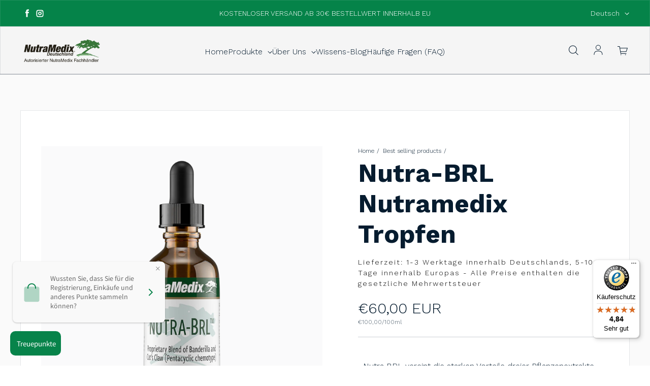

--- FILE ---
content_type: text/html; charset=utf-8
request_url: https://www.nutramedix.de/collections/best-selling-collection/products/nutra-brl-nutramedix-tropfen-60-ml
body_size: 51106
content:
<!doctype html>
<html class='no-js' lang='de' dir='ltr'>
  <head>
    <meta charset='utf-8'>
    <meta http-equiv='X-UA-Compatible' content='IE=edge'>
    <meta name='viewport' content='width=device-width,initial-scale=1'>
    <meta name='theme-color' content='#FFFFFF'><link rel='icon' type='image/png' href='//www.nutramedix.de/cdn/shop/files/Bildschirmfoto_2018-08-19_um_17.57.29.png?crop=center&height=32&v=1613695161&width=32'><link rel='preconnect' href='https://cdn.shopify.com'><link rel='preconnect' href='https://fonts.shopifycdn.com' crossorigin><title>Nutra-BRL Nutramedix Tropfen | NutraMedix Deutschland
 &ndash; NutraMedix Deutschland GmbH</title>

    
      <meta name='description' content='Nahrungsergänzungsmittel auf pflanzlicher Basis bestellen beim offiziellen deutschen NutraMedix-Fachhändler. ▷ Höchste Reinheit ✓ Patentierte Extraktion ✓'>
    

    





















<meta property='og:site_name' content='NutraMedix Deutschland GmbH'>
<meta property='og:url' content='https://www.nutramedix.de/products/nutra-brl-nutramedix-tropfen-60-ml'>
<meta property='og:title' content='Nutra-BRL Nutramedix Tropfen | NutraMedix Deutschland'>
<meta property='og:type' content='product'>
<meta property='og:description' content='Nahrungsergänzungsmittel auf pflanzlicher Basis bestellen beim offiziellen deutschen NutraMedix-Fachhändler. ▷ Höchste Reinheit ✓ Patentierte Extraktion ✓'><meta property='og:image' content='http://www.nutramedix.de/cdn/shop/files/Nutra-BRL_EU_2oz_1.png?v=1759999699'>
  <meta property='og:image:secure_url' content='https://www.nutramedix.de/cdn/shop/files/Nutra-BRL_EU_2oz_1.png?v=1759999699'>
  <meta property='og:image:width' content='1500'>
  <meta property='og:image:height' content='1500'><meta property='og:price:amount' content='60,00'>
  <meta property='og:price:currency' content='EUR'><meta name='twitter:card' content='summary_large_image'>
<meta name='twitter:title' content='Nutra-BRL Nutramedix Tropfen | NutraMedix Deutschland'>
<meta name='twitter:description' content='Nahrungsergänzungsmittel auf pflanzlicher Basis bestellen beim offiziellen deutschen NutraMedix-Fachhändler. ▷ Höchste Reinheit ✓ Patentierte Extraktion ✓'>


    <link rel='preload' as='script' href='//www.nutramedix.de/cdn/shop/t/14/assets/theme.js?v=177490009834068920181706169263'>
    <link rel='preload' as='style' href='//www.nutramedix.de/cdn/shop/t/14/assets/theme.css?v=146167699733471532141709902164'>

    <style data-shopify>@font-face {
  font-family: "Work Sans";
  font-weight: 700;
  font-style: normal;
  font-display: swap;
  src: url("//www.nutramedix.de/cdn/fonts/work_sans/worksans_n7.e2cf5bd8f2c7e9d30c030f9ea8eafc69f5a92f7b.woff2") format("woff2"),
       url("//www.nutramedix.de/cdn/fonts/work_sans/worksans_n7.20f1c80359e7f7b4327b81543e1acb5c32cd03cd.woff") format("woff");
}

  @font-face {
  font-family: "Work Sans";
  font-weight: 300;
  font-style: normal;
  font-display: swap;
  src: url("//www.nutramedix.de/cdn/fonts/work_sans/worksans_n3.9147fb8a17f92eea90fbd0f4a12980752c760985.woff2") format("woff2"),
       url("//www.nutramedix.de/cdn/fonts/work_sans/worksans_n3.77ff01b19c0b08f0c3cb6da29ec620c1042f8122.woff") format("woff");
}


  :root {
    
    --font-h-family: "Work Sans", sans-serif;
    --font-h-style: normal;
    --font-h-weight: 700;
    --font-h-base-size: 0;
    --font-h-letter-spacing: 0;
    --font-h-line-height: 1.2;

    
    --font-b-family: "Work Sans", sans-serif;
    --font-b-style: normal;
    --font-b-weight: 300;
    --font-b-base-size: 0;
    --font-b-letter-spacing: 0;
    --font-b-line-height: 1.5;

    
    --color-default-text: 0, 0, 0;
    --color-default-background: 255, 255, 255;
    --color-accent-1: 5, 131, 73;
    --color-accent-2: 85, 123, 151;
    --color-accent-3: 5, 131, 73;
    --color-soft-background-opacity: 0.02;
    --color-soft-background: var(--color-default-text), var(--color-soft-background-opacity);
    --color-overlay: 6, 28, 47;
    --color-overlay-opacity: 0.2;
    --color-gradient-text: linear-gradient(90deg, rgba(4, 18, 30, 1), rgba(26, 55, 80, 1) 100%);
    --color-gradient-background: #FFFFFF;
    --color-gradient-accent-1: #058349;
    --color-gradient-accent-2: #557b97;
    --color-gradient-accent-3: #058349;
    --color-pswp-background: #FFFFFF;

    
    --container-width: 1600px;
    --container-gutter: 16px;
    --container-gap: 6px;--header-transparent-buffer: calc(var(--header-height) * var(--enable-transparent-header));
--radius: 0px;
--button-radius: 0px;
    --button-outline-opacity: 0%;
    --button-outline-blur: 7px;

    
    --animations-multiple: 2;

    
--card-badge-radius: 0px;
--sold-out-badge-foreground: 255, 255, 255;
      --sold-out-badge-background: 6, 28, 47;
    --section-height-x-small: 100px;
    --section-height-small: 232px;
    --section-height-medium: 364px;
    --section-height-large: 496px;
    --section-height-x-large: 628px;
    --vertical-spacer: 40px;

    --form-input-height: 50px;

    --box-shadow: rgba(0, 0, 0, 0.16) 0px 3px 6px, rgba(0, 0, 0, 0.23) 0px 3px 6px;
  }

  @media (min-width: 751px) {
    :root {
      --container-gutter: 40px;
      --container-gap: 10px;

      --section-height-x-small: 160px;
      --section-height-small: 275px;
      --section-height-medium: 390px;
      --section-height-large: 505px;
      --section-height-x-large: 620px;

      --vertical-spacer: 50px;
    }
  }

  @media (min-width: 991px) {
    :root {
      --section-height-x-small: 230px;
      --section-height-small: 410px;
      --section-height-medium: 590px;
      --section-height-large: 770px;
      --section-height-x-large: 950px;

      --vertical-spacer: 70px;
    }
  }

  
</style>
    <script>
  window.LoessTheme = {
    animations: {
      multiplier: 2
    },

    cartStrings: {
      addToCart: `In den Warenkorb legen`,
      soldOut: `Ausverkauft`,
      unavailable: `Nicht verfügbar`,
      error: `There was an error while updating your cart. Please try again.`,
      quantityError: `You can only add {quantity} of this item to your cart.`
    },

    routes: {
      cart_add_url: '/cart/add',
      cart_change_url: '/cart/change',
      cart_update_url: '/cart/update',
      cart_url: '/cart',
      product_recommendations_url: '/recommendations/products'
    },

    scripts: {
      QRCode: `//www.nutramedix.de/cdn/shopifycloud/storefront/assets/themes_support/vendor/qrcode-3f2b403b.js`
    },

    strings: {
      copiedToClipboard: "Der Link wurde in Ihre Zwischenablage kopiert",
      shippingCalculatorError: "Beim Abrufen der Versandkosten ist mindestens ein Fehler aufgetreten:",
      shippingCalculatorMultipleResults: "Für Ihre Adresse gelten mehrere Versandkosten:",
      shippingCalculatorNoResults: "Leider versenden wir nicht an Ihre Adresse.",
      shippingCalculatorOneResult: "Es gibt eine Versandoption für Ihre Adresse:"
    },

    styles: {
      modelViewerUiStyles: 'https://cdn.shopify.com/shopifycloud/model-viewer-ui/assets/v1.0/model-viewer-ui.css'
    }
  };
</script>


    <link href="//www.nutramedix.de/cdn/shop/t/14/assets/theme.css?v=146167699733471532141709902164" rel="stylesheet" type="text/css" media="all" />
<link rel='preload' as='font' href='//www.nutramedix.de/cdn/fonts/work_sans/worksans_n7.e2cf5bd8f2c7e9d30c030f9ea8eafc69f5a92f7b.woff2' type='font/woff2' crossorigin><link rel='preload' as='font' href='//www.nutramedix.de/cdn/fonts/work_sans/worksans_n3.9147fb8a17f92eea90fbd0f4a12980752c760985.woff2' type='font/woff2' crossorigin><script>
      if ('noModule' in HTMLScriptElement.prototype) {
        document.documentElement.className = document.documentElement.className.replace('no-js', 'js');
      }
    </script>

    <script>window.performance && window.performance.mark && window.performance.mark('shopify.content_for_header.start');</script><meta name="google-site-verification" content="EuKoN-9O9QNQOUyEf-psA_5MfHXH0XEf0EGlAc4MlTE">
<meta id="shopify-digital-wallet" name="shopify-digital-wallet" content="/1331626056/digital_wallets/dialog">
<meta name="shopify-checkout-api-token" content="59f44105eb3dd428e5b94a0470b006ff">
<meta id="in-context-paypal-metadata" data-shop-id="1331626056" data-venmo-supported="false" data-environment="production" data-locale="de_DE" data-paypal-v4="true" data-currency="EUR">
<link rel="alternate" hreflang="x-default" href="https://www.nutramedix.de/products/nutra-brl-nutramedix-tropfen-60-ml">
<link rel="alternate" hreflang="de" href="https://www.nutramedix.de/products/nutra-brl-nutramedix-tropfen-60-ml">
<link rel="alternate" hreflang="en" href="https://www.nutramedix.de/en/products/nutra-brl-nutramedix-tropfen-60-ml">
<link rel="alternate" type="application/json+oembed" href="https://www.nutramedix.de/products/nutra-brl-nutramedix-tropfen-60-ml.oembed">
<script async="async" src="/checkouts/internal/preloads.js?locale=de-DE"></script>
<script id="shopify-features" type="application/json">{"accessToken":"59f44105eb3dd428e5b94a0470b006ff","betas":["rich-media-storefront-analytics"],"domain":"www.nutramedix.de","predictiveSearch":true,"shopId":1331626056,"locale":"de"}</script>
<script>var Shopify = Shopify || {};
Shopify.shop = "gesund-und-vital-luckau.myshopify.com";
Shopify.locale = "de";
Shopify.currency = {"active":"EUR","rate":"1.0"};
Shopify.country = "DE";
Shopify.theme = {"name":"Upscale with WC - 2024-01-25","id":148178075916,"schema_name":"Upscale","schema_version":"3.3.0","theme_store_id":null,"role":"main"};
Shopify.theme.handle = "null";
Shopify.theme.style = {"id":null,"handle":null};
Shopify.cdnHost = "www.nutramedix.de/cdn";
Shopify.routes = Shopify.routes || {};
Shopify.routes.root = "/";</script>
<script type="module">!function(o){(o.Shopify=o.Shopify||{}).modules=!0}(window);</script>
<script>!function(o){function n(){var o=[];function n(){o.push(Array.prototype.slice.apply(arguments))}return n.q=o,n}var t=o.Shopify=o.Shopify||{};t.loadFeatures=n(),t.autoloadFeatures=n()}(window);</script>
<script id="shop-js-analytics" type="application/json">{"pageType":"product"}</script>
<script defer="defer" async type="module" src="//www.nutramedix.de/cdn/shopifycloud/shop-js/modules/v2/client.init-shop-cart-sync_kxAhZfSm.de.esm.js"></script>
<script defer="defer" async type="module" src="//www.nutramedix.de/cdn/shopifycloud/shop-js/modules/v2/chunk.common_5BMd6ono.esm.js"></script>
<script type="module">
  await import("//www.nutramedix.de/cdn/shopifycloud/shop-js/modules/v2/client.init-shop-cart-sync_kxAhZfSm.de.esm.js");
await import("//www.nutramedix.de/cdn/shopifycloud/shop-js/modules/v2/chunk.common_5BMd6ono.esm.js");

  window.Shopify.SignInWithShop?.initShopCartSync?.({"fedCMEnabled":true,"windoidEnabled":true});

</script>
<script>(function() {
  var isLoaded = false;
  function asyncLoad() {
    if (isLoaded) return;
    isLoaded = true;
    var urls = ["https:\/\/cdn.weglot.com\/weglot_script_tag.js?shop=gesund-und-vital-luckau.myshopify.com","https:\/\/work.selecdoo.com\/plugins\/Shopify\/shopify.php?ac=getCode\u0026shop=gesund-und-vital-luckau.myshopify.com","https:\/\/tseish-app.connect.trustedshops.com\/esc.js?apiBaseUrl=aHR0cHM6Ly90c2Vpc2gtYXBwLmNvbm5lY3QudHJ1c3RlZHNob3BzLmNvbQ==\u0026instanceId=Z2VzdW5kLXVuZC12aXRhbC1sdWNrYXUubXlzaG9waWZ5LmNvbQ==\u0026shop=gesund-und-vital-luckau.myshopify.com"];
    for (var i = 0; i < urls.length; i++) {
      var s = document.createElement('script');
      s.type = 'text/javascript';
      s.async = true;
      s.src = urls[i];
      var x = document.getElementsByTagName('script')[0];
      x.parentNode.insertBefore(s, x);
    }
  };
  if(window.attachEvent) {
    window.attachEvent('onload', asyncLoad);
  } else {
    window.addEventListener('load', asyncLoad, false);
  }
})();</script>
<script id="__st">var __st={"a":1331626056,"offset":3600,"reqid":"f58ea08e-da44-4fa2-98f8-0a5bc36281ab-1768964316","pageurl":"www.nutramedix.de\/collections\/best-selling-collection\/products\/nutra-brl-nutramedix-tropfen-60-ml","u":"55d7792d673e","p":"product","rtyp":"product","rid":8018397692172};</script>
<script>window.ShopifyPaypalV4VisibilityTracking = true;</script>
<script id="captcha-bootstrap">!function(){'use strict';const t='contact',e='account',n='new_comment',o=[[t,t],['blogs',n],['comments',n],[t,'customer']],c=[[e,'customer_login'],[e,'guest_login'],[e,'recover_customer_password'],[e,'create_customer']],r=t=>t.map((([t,e])=>`form[action*='/${t}']:not([data-nocaptcha='true']) input[name='form_type'][value='${e}']`)).join(','),a=t=>()=>t?[...document.querySelectorAll(t)].map((t=>t.form)):[];function s(){const t=[...o],e=r(t);return a(e)}const i='password',u='form_key',d=['recaptcha-v3-token','g-recaptcha-response','h-captcha-response',i],f=()=>{try{return window.sessionStorage}catch{return}},m='__shopify_v',_=t=>t.elements[u];function p(t,e,n=!1){try{const o=window.sessionStorage,c=JSON.parse(o.getItem(e)),{data:r}=function(t){const{data:e,action:n}=t;return t[m]||n?{data:e,action:n}:{data:t,action:n}}(c);for(const[e,n]of Object.entries(r))t.elements[e]&&(t.elements[e].value=n);n&&o.removeItem(e)}catch(o){console.error('form repopulation failed',{error:o})}}const l='form_type',E='cptcha';function T(t){t.dataset[E]=!0}const w=window,h=w.document,L='Shopify',v='ce_forms',y='captcha';let A=!1;((t,e)=>{const n=(g='f06e6c50-85a8-45c8-87d0-21a2b65856fe',I='https://cdn.shopify.com/shopifycloud/storefront-forms-hcaptcha/ce_storefront_forms_captcha_hcaptcha.v1.5.2.iife.js',D={infoText:'Durch hCaptcha geschützt',privacyText:'Datenschutz',termsText:'Allgemeine Geschäftsbedingungen'},(t,e,n)=>{const o=w[L][v],c=o.bindForm;if(c)return c(t,g,e,D).then(n);var r;o.q.push([[t,g,e,D],n]),r=I,A||(h.body.append(Object.assign(h.createElement('script'),{id:'captcha-provider',async:!0,src:r})),A=!0)});var g,I,D;w[L]=w[L]||{},w[L][v]=w[L][v]||{},w[L][v].q=[],w[L][y]=w[L][y]||{},w[L][y].protect=function(t,e){n(t,void 0,e),T(t)},Object.freeze(w[L][y]),function(t,e,n,w,h,L){const[v,y,A,g]=function(t,e,n){const i=e?o:[],u=t?c:[],d=[...i,...u],f=r(d),m=r(i),_=r(d.filter((([t,e])=>n.includes(e))));return[a(f),a(m),a(_),s()]}(w,h,L),I=t=>{const e=t.target;return e instanceof HTMLFormElement?e:e&&e.form},D=t=>v().includes(t);t.addEventListener('submit',(t=>{const e=I(t);if(!e)return;const n=D(e)&&!e.dataset.hcaptchaBound&&!e.dataset.recaptchaBound,o=_(e),c=g().includes(e)&&(!o||!o.value);(n||c)&&t.preventDefault(),c&&!n&&(function(t){try{if(!f())return;!function(t){const e=f();if(!e)return;const n=_(t);if(!n)return;const o=n.value;o&&e.removeItem(o)}(t);const e=Array.from(Array(32),(()=>Math.random().toString(36)[2])).join('');!function(t,e){_(t)||t.append(Object.assign(document.createElement('input'),{type:'hidden',name:u})),t.elements[u].value=e}(t,e),function(t,e){const n=f();if(!n)return;const o=[...t.querySelectorAll(`input[type='${i}']`)].map((({name:t})=>t)),c=[...d,...o],r={};for(const[a,s]of new FormData(t).entries())c.includes(a)||(r[a]=s);n.setItem(e,JSON.stringify({[m]:1,action:t.action,data:r}))}(t,e)}catch(e){console.error('failed to persist form',e)}}(e),e.submit())}));const S=(t,e)=>{t&&!t.dataset[E]&&(n(t,e.some((e=>e===t))),T(t))};for(const o of['focusin','change'])t.addEventListener(o,(t=>{const e=I(t);D(e)&&S(e,y())}));const B=e.get('form_key'),M=e.get(l),P=B&&M;t.addEventListener('DOMContentLoaded',(()=>{const t=y();if(P)for(const e of t)e.elements[l].value===M&&p(e,B);[...new Set([...A(),...v().filter((t=>'true'===t.dataset.shopifyCaptcha))])].forEach((e=>S(e,t)))}))}(h,new URLSearchParams(w.location.search),n,t,e,['guest_login'])})(!1,!0)}();</script>
<script integrity="sha256-4kQ18oKyAcykRKYeNunJcIwy7WH5gtpwJnB7kiuLZ1E=" data-source-attribution="shopify.loadfeatures" defer="defer" src="//www.nutramedix.de/cdn/shopifycloud/storefront/assets/storefront/load_feature-a0a9edcb.js" crossorigin="anonymous"></script>
<script data-source-attribution="shopify.dynamic_checkout.dynamic.init">var Shopify=Shopify||{};Shopify.PaymentButton=Shopify.PaymentButton||{isStorefrontPortableWallets:!0,init:function(){window.Shopify.PaymentButton.init=function(){};var t=document.createElement("script");t.src="https://www.nutramedix.de/cdn/shopifycloud/portable-wallets/latest/portable-wallets.de.js",t.type="module",document.head.appendChild(t)}};
</script>
<script data-source-attribution="shopify.dynamic_checkout.buyer_consent">
  function portableWalletsHideBuyerConsent(e){var t=document.getElementById("shopify-buyer-consent"),n=document.getElementById("shopify-subscription-policy-button");t&&n&&(t.classList.add("hidden"),t.setAttribute("aria-hidden","true"),n.removeEventListener("click",e))}function portableWalletsShowBuyerConsent(e){var t=document.getElementById("shopify-buyer-consent"),n=document.getElementById("shopify-subscription-policy-button");t&&n&&(t.classList.remove("hidden"),t.removeAttribute("aria-hidden"),n.addEventListener("click",e))}window.Shopify?.PaymentButton&&(window.Shopify.PaymentButton.hideBuyerConsent=portableWalletsHideBuyerConsent,window.Shopify.PaymentButton.showBuyerConsent=portableWalletsShowBuyerConsent);
</script>
<script data-source-attribution="shopify.dynamic_checkout.cart.bootstrap">document.addEventListener("DOMContentLoaded",(function(){function t(){return document.querySelector("shopify-accelerated-checkout-cart, shopify-accelerated-checkout")}if(t())Shopify.PaymentButton.init();else{new MutationObserver((function(e,n){t()&&(Shopify.PaymentButton.init(),n.disconnect())})).observe(document.body,{childList:!0,subtree:!0})}}));
</script>
<script id='scb4127' type='text/javascript' async='' src='https://www.nutramedix.de/cdn/shopifycloud/privacy-banner/storefront-banner.js'></script><link id="shopify-accelerated-checkout-styles" rel="stylesheet" media="screen" href="https://www.nutramedix.de/cdn/shopifycloud/portable-wallets/latest/accelerated-checkout-backwards-compat.css" crossorigin="anonymous">
<style id="shopify-accelerated-checkout-cart">
        #shopify-buyer-consent {
  margin-top: 1em;
  display: inline-block;
  width: 100%;
}

#shopify-buyer-consent.hidden {
  display: none;
}

#shopify-subscription-policy-button {
  background: none;
  border: none;
  padding: 0;
  text-decoration: underline;
  font-size: inherit;
  cursor: pointer;
}

#shopify-subscription-policy-button::before {
  box-shadow: none;
}

      </style>

<script>window.performance && window.performance.mark && window.performance.mark('shopify.content_for_header.end');</script>
    


  <!-- Begin eTrusted bootstrap tag -->
<script src="https://integrations.etrusted.com/applications/widget.js/v2" async defer></script>
<!-- End eTrusted bootstrap tag -->



  <!-- BEGIN app block: shopify://apps/uppromote-affiliate/blocks/customer-referral/64c32457-930d-4cb9-9641-e24c0d9cf1f4 --><link rel="preload" href="https://cdn.shopify.com/extensions/019bc4a6-eb4b-7d07-80ed-0d44dde74f8b/app-105/assets/customer-referral.css" as="style" onload="this.onload=null;this.rel='stylesheet'">
<script>
  document.addEventListener("DOMContentLoaded", function () {
    const params = new URLSearchParams(window.location.search);
    if (params.has('sca_ref') || params.has('sca_crp')) {
      document.body.setAttribute('is-affiliate-link', '');
    }
  });
</script>


<!-- END app block --><!-- BEGIN app block: shopify://apps/uppromote-affiliate/blocks/message-bar/64c32457-930d-4cb9-9641-e24c0d9cf1f4 -->

<style>
    body {
        transition: padding-top .2s;
    }
    .scaaf-message-bar {
        --primary-text-color: ;
        --secondary-text-color: ;
        --primary-bg-color: ;
        --secondary-bg-color: ;
        --primary-text-size: px;
        --secondary-text-size: px;
        text-align: center;
        display: block;
        width: 100%;
        padding: 10px;
        animation-duration: .5s;
        animation-name: fadeIn;
        position: absolute;
        top: 0;
        left: 0;
        width: 100%;
        z-index: 10;
    }

    .scaaf-message-bar-content {
        margin: 0;
        padding: 0;
    }

    .scaaf-message-bar[data-layout=referring] {
        background-color: var(--primary-bg-color);
        color: var(--primary-text-color);
        font-size: var(--primary-text-size);
    }

    .scaaf-message-bar[data-layout=direct] {
        background-color: var(--secondary-bg-color);
        color: var(--secondary-text-color);
        font-size: var(--secondary-text-size);
    }

</style>

<script type="text/javascript">
    (function() {
        let container, contentContainer
        const settingTag = document.querySelector('script#uppromote-message-bar-setting')

        if (!settingTag || !settingTag.textContent) {
            return
        }

        const setting = JSON.parse(settingTag.textContent)
        if (!setting.referral_enable) {
            return
        }

        const getCookie = (cName) => {
            let name = cName + '='
            let decodedCookie = decodeURIComponent(document.cookie)
            let ca = decodedCookie.split(';')
            for (let i = 0; i < ca.length; i++) {
                let c = ca[i]
                while (c.charAt(0) === ' ') {
                    c = c.substring(1)
                }
                if (c.indexOf(name) === 0) {
                    return c.substring(name.length, c.length)
                }
            }

            return null
        }

        function renderContainer() {
            container = document.createElement('div')
            container.classList.add('scaaf-message-bar')
            contentContainer = document.createElement('p')
            contentContainer.classList.add('scaaf-message-bar-content')
            container.append(contentContainer)
        }

        function calculateLayout() {
            const height = container.scrollHeight

            function onMouseMove() {
                document.body.style.paddingTop = `${height}px`
                document.body.removeEventListener('mousemove', onMouseMove)
                document.body.removeEventListener('touchstart', onMouseMove)
            }

            document.body.addEventListener('mousemove', onMouseMove)
            document.body.addEventListener('touchstart', onMouseMove)
        }

        renderContainer()

        function fillDirectContent() {
            if (!setting.not_referral_enable) {
                return
            }
            container.dataset.layout = 'direct'
            contentContainer.textContent = setting.not_referral_content
            document.body.prepend(container)
            calculateLayout()
        }

        function prepareForReferring() {
            contentContainer.textContent = 'Loading'
            contentContainer.style.visibility = 'hidden'
            document.body.prepend(container)
            calculateLayout()
        }

        function fillReferringContent(aff) {
            container.dataset.layout = 'referring'
            contentContainer.textContent = setting.referral_content
                .replaceAll('{affiliate_name}', aff.name)
                .replaceAll('{company}', aff.company)
                .replaceAll('{affiliate_firstname}', aff.first_name)
                .replaceAll('{personal_detail}', aff.personal_detail)
            contentContainer.style.visibility = 'visible'
        }

        function safeJsonParse (str) {
            if (!str) return null;
            try {
                return JSON.parse(str);
            } catch {
                return null;
            }
        }

        function renderFromCookie(affiliateID) {
            if (!affiliateID) {
                fillDirectContent()
                return
            }

            prepareForReferring()

            let info
            const raw = getCookie('_up_a_info')

            try {
                if (raw) {
                    info = safeJsonParse(raw)
                }
            } catch {
                console.warn('Affiliate info (_up_a_info) is invalid JSON', raw)
                fillDirectContent()
                return
            }

            if (!info) {
                fillDirectContent()
                return
            }

            const aff = {
                company: info.company || '',
                name: (info.first_name || '') + ' ' + (info.last_name || ''),
                first_name: info.first_name || '',
                personal_detail: getCookie('scaaf_pd') || ''
            }

            fillReferringContent(aff)
        }

        function paintMessageBar() {
            if (!document.body) {
                return requestAnimationFrame(paintMessageBar)
            }

            const urlParams = new URLSearchParams(window.location.search)
            const scaRef = urlParams.get("sca_ref")
            const urlAffiliateID = scaRef ? scaRef.split('.')[0] + '' : null
            const cookieAffiliateID = getCookie('up_uppromote_aid')
            const isReferralLink = !!scaRef

            if (!isReferralLink) {
                if (cookieAffiliateID) {
                    renderFromCookie(cookieAffiliateID)
                    return
                }
                fillDirectContent()
                return
            }

            if (cookieAffiliateID === urlAffiliateID) {
                renderFromCookie(cookieAffiliateID)
                return
            }

            const lastClick = Number(getCookie('up_uppromote_lc') || 0)
            const diffMinuteFromNow = (Date.now() - lastClick) / (60 * 1000)
            if (diffMinuteFromNow <= 1) {
                renderFromCookie(cookieAffiliateID)
                return
            }

            let waited = 0
            const MAX_WAIT = 5000
            const INTERVAL = 300

            const timer = setInterval(() => {
                const newCookieID = getCookie('up_uppromote_aid')
                const isStillThatAffiliate = newCookieID === urlAffiliateID
                const isReceived = localStorage.getItem('up_uppromote_received') === '1'
                let isLoadedAffiliateInfoDone = !!safeJsonParse(getCookie('_up_a_info'))

                if (isReceived && isStillThatAffiliate && isLoadedAffiliateInfoDone) {
                    clearInterval(timer)
                    renderFromCookie(newCookieID)
                    return
                }

                waited += INTERVAL
                if (waited >= MAX_WAIT) {
                    clearInterval(timer)
                    fillDirectContent()
                }
            }, INTERVAL)
        }

        requestAnimationFrame(paintMessageBar)
    })()
</script>


<!-- END app block --><!-- BEGIN app block: shopify://apps/eg-auto-add-to-cart/blocks/app-embed/0f7d4f74-1e89-4820-aec4-6564d7e535d2 -->










  
    <script
      async
      type="text/javascript"
      src="https://cdn.506.io/eg/script.js?shop=gesund-und-vital-luckau.myshopify.com&v=7"
    ></script>
  



  <meta id="easygift-shop" itemid="c2hvcF8kXzE3Njg5NjQzMTY=" content="{&quot;isInstalled&quot;:true,&quot;installedOn&quot;:&quot;2024-12-18T12:59:07.675Z&quot;,&quot;appVersion&quot;:&quot;3.0&quot;,&quot;subscriptionName&quot;:&quot;Free&quot;,&quot;cartAnalytics&quot;:true,&quot;freeTrialEndsOn&quot;:null,&quot;settings&quot;:{&quot;reminderBannerStyle&quot;:{&quot;position&quot;:{&quot;horizontal&quot;:&quot;right&quot;,&quot;vertical&quot;:&quot;bottom&quot;},&quot;primaryColor&quot;:&quot;#000000&quot;,&quot;cssStyles&quot;:&quot;&quot;,&quot;headerText&quot;:&quot;Click here to reopen missed deals&quot;,&quot;subHeaderText&quot;:null,&quot;showImage&quot;:false,&quot;imageUrl&quot;:&quot;https:\/\/cdn.506.io\/eg\/eg_notification_default_512x512.png&quot;,&quot;displayAfter&quot;:5,&quot;closingMode&quot;:&quot;doNotAutoClose&quot;,&quot;selfcloseAfter&quot;:5,&quot;reshowBannerAfter&quot;:&quot;everyNewSession&quot;},&quot;addedItemIdentifier&quot;:&quot;_Gifted&quot;,&quot;ignoreOtherAppLineItems&quot;:null,&quot;customVariantsInfoLifetimeMins&quot;:1440,&quot;redirectPath&quot;:null,&quot;ignoreNonStandardCartRequests&quot;:false,&quot;bannerStyle&quot;:{&quot;position&quot;:{&quot;horizontal&quot;:&quot;right&quot;,&quot;vertical&quot;:&quot;bottom&quot;},&quot;primaryColor&quot;:&quot;#000000&quot;,&quot;cssStyles&quot;:null},&quot;themePresetId&quot;:&quot;0&quot;,&quot;notificationStyle&quot;:{&quot;position&quot;:{&quot;horizontal&quot;:&quot;right&quot;,&quot;vertical&quot;:&quot;bottom&quot;},&quot;primaryColor&quot;:&quot;#298349&quot;,&quot;duration&quot;:&quot;3.0&quot;,&quot;cssStyles&quot;:null,&quot;hasCustomizations&quot;:false},&quot;fetchCartData&quot;:false,&quot;useLocalStorage&quot;:{&quot;enabled&quot;:false,&quot;expiryMinutes&quot;:null},&quot;popupStyle&quot;:{&quot;primaryColor&quot;:&quot;#298349&quot;,&quot;secondaryColor&quot;:&quot;#3A3A3A&quot;,&quot;cssStyles&quot;:null,&quot;hasCustomizations&quot;:false,&quot;addButtonText&quot;:&quot;Zur Bestellung hinzufügen&quot;,&quot;dismissButtonText&quot;:&quot;Fenster schließen&quot;,&quot;outOfStockButtonText&quot;:&quot;nicht mehr verfügbar&quot;,&quot;imageUrl&quot;:null,&quot;showProductLink&quot;:false,&quot;subscriptionLabel&quot;:&quot;Subscription Plan&quot;},&quot;refreshAfterBannerClick&quot;:false,&quot;disableReapplyRules&quot;:false,&quot;disableReloadOnFailedAddition&quot;:false,&quot;autoReloadCartPage&quot;:false,&quot;ajaxRedirectPath&quot;:null,&quot;allowSimultaneousRequests&quot;:false,&quot;applyRulesOnCheckout&quot;:false,&quot;enableCartCtrlOverrides&quot;:true,&quot;scriptSettings&quot;:{&quot;branding&quot;:{&quot;removalRequestSent&quot;:null,&quot;show&quot;:false},&quot;productPageRedirection&quot;:{&quot;enabled&quot;:false,&quot;products&quot;:[],&quot;redirectionURL&quot;:&quot;\/&quot;},&quot;debugging&quot;:{&quot;enabled&quot;:false,&quot;enabledOn&quot;:null,&quot;stringifyObj&quot;:false},&quot;decodePayload&quot;:false,&quot;hideAlertsOnFrontend&quot;:false,&quot;removeEGPropertyFromSplitActionLineItems&quot;:false,&quot;fetchProductInfoFromSavedDomain&quot;:false,&quot;enableBuyNowInterceptions&quot;:false,&quot;removeProductsAddedFromExpiredRules&quot;:false,&quot;useFinalPrice&quot;:false,&quot;hideGiftedPropertyText&quot;:false,&quot;fetchCartDataBeforeRequest&quot;:false,&quot;customCSS&quot;:null,&quot;delayUpdates&quot;:2000}},&quot;translations&quot;:null,&quot;defaultLocale&quot;:&quot;de&quot;,&quot;shopDomain&quot;:&quot;www.nutramedix.de&quot;}">


<script defer>
  (async function() {
    try {

      const blockVersion = "v3"
      if (blockVersion != "v3") {
        return
      }

      let metaErrorFlag = false;
      if (metaErrorFlag) {
        return
      }

      // Parse metafields as JSON
      const metafields = {};

      // Process metafields in JavaScript
      let savedRulesArray = [];
      for (const [key, value] of Object.entries(metafields)) {
        if (value) {
          for (const prop in value) {
            // avoiding Object.Keys for performance gain -- no need to make an array of keys.
            savedRulesArray.push(value);
            break;
          }
        }
      }

      const metaTag = document.createElement('meta');
      metaTag.id = 'easygift-rules';
      metaTag.content = JSON.stringify(savedRulesArray);
      metaTag.setAttribute('itemid', 'cnVsZXNfJF8xNzY4OTY0MzE2');

      document.head.appendChild(metaTag);
      } catch (err) {
        
      }
  })();
</script>


  <script
    type="text/javascript"
    defer
  >

    (function () {
      try {
        window.EG_INFO = window.EG_INFO || {};
        var shopInfo = {"isInstalled":true,"installedOn":"2024-12-18T12:59:07.675Z","appVersion":"3.0","subscriptionName":"Free","cartAnalytics":true,"freeTrialEndsOn":null,"settings":{"reminderBannerStyle":{"position":{"horizontal":"right","vertical":"bottom"},"primaryColor":"#000000","cssStyles":"","headerText":"Click here to reopen missed deals","subHeaderText":null,"showImage":false,"imageUrl":"https:\/\/cdn.506.io\/eg\/eg_notification_default_512x512.png","displayAfter":5,"closingMode":"doNotAutoClose","selfcloseAfter":5,"reshowBannerAfter":"everyNewSession"},"addedItemIdentifier":"_Gifted","ignoreOtherAppLineItems":null,"customVariantsInfoLifetimeMins":1440,"redirectPath":null,"ignoreNonStandardCartRequests":false,"bannerStyle":{"position":{"horizontal":"right","vertical":"bottom"},"primaryColor":"#000000","cssStyles":null},"themePresetId":"0","notificationStyle":{"position":{"horizontal":"right","vertical":"bottom"},"primaryColor":"#298349","duration":"3.0","cssStyles":null,"hasCustomizations":false},"fetchCartData":false,"useLocalStorage":{"enabled":false,"expiryMinutes":null},"popupStyle":{"primaryColor":"#298349","secondaryColor":"#3A3A3A","cssStyles":null,"hasCustomizations":false,"addButtonText":"Zur Bestellung hinzufügen","dismissButtonText":"Fenster schließen","outOfStockButtonText":"nicht mehr verfügbar","imageUrl":null,"showProductLink":false,"subscriptionLabel":"Subscription Plan"},"refreshAfterBannerClick":false,"disableReapplyRules":false,"disableReloadOnFailedAddition":false,"autoReloadCartPage":false,"ajaxRedirectPath":null,"allowSimultaneousRequests":false,"applyRulesOnCheckout":false,"enableCartCtrlOverrides":true,"scriptSettings":{"branding":{"removalRequestSent":null,"show":false},"productPageRedirection":{"enabled":false,"products":[],"redirectionURL":"\/"},"debugging":{"enabled":false,"enabledOn":null,"stringifyObj":false},"decodePayload":false,"hideAlertsOnFrontend":false,"removeEGPropertyFromSplitActionLineItems":false,"fetchProductInfoFromSavedDomain":false,"enableBuyNowInterceptions":false,"removeProductsAddedFromExpiredRules":false,"useFinalPrice":false,"hideGiftedPropertyText":false,"fetchCartDataBeforeRequest":false,"customCSS":null,"delayUpdates":2000}},"translations":null,"defaultLocale":"de","shopDomain":"www.nutramedix.de"};
        var productRedirectionEnabled = shopInfo.settings.scriptSettings.productPageRedirection.enabled;
        if (["Unlimited", "Enterprise"].includes(shopInfo.subscriptionName) && productRedirectionEnabled) {
          var products = shopInfo.settings.scriptSettings.productPageRedirection.products;
          if (products.length > 0) {
            var productIds = products.map(function(prod) {
              var productGid = prod.id;
              var productIdNumber = parseInt(productGid.split('/').pop());
              return productIdNumber;
            });
            var productInfo = {"id":8018397692172,"title":"Nutra-BRL Nutramedix Tropfen","handle":"nutra-brl-nutramedix-tropfen-60-ml","description":"\u003cp\u003e\u003cstrong\u003eNutra-BRL NutraMedix\u003c\/strong\u003e Tropfen ist das lang ersehnte Kombinationspräparat aus den drei wichtigsten NutraMedix Präparaten zur antimikrobiellen Unterstützung: Samento + Banderol + Stevia.\u003c\/p\u003e\n\u003cp\u003e\u003cspan style=\"text-decoration: underline;\"\u003e\u003c\/span\u003e\u003cmeta charset=\"utf-8\"\u003e\u003cspan data-mce-fragment=\"1\"\u003eNutramedix erstes und bekanntestes Mittel \u003cstrong\u003eSamento\u003c\/strong\u003e wird aus der Rinde der Katzenkralle (Unicaria tomentosa) gewonnen. Der Katzenkralle im Allgemeinen werden Wirkungen auf das Immunsystem, auf entzündliche Prozesse und antimikrobielle Eigenschaften zugeschrieben.\u003c\/span\u003e\u003c\/p\u003e\n\u003cp\u003e\u003cspan data-mce-fragment=\"1\"\u003e\u003cmeta charset=\"UTF-8\"\u003e \u003cstrong\u003eBanderol\u003c\/strong\u003e ist ein Extrakt aus der Rinde von Otoba parvifolia, eines in Südamerika beheimateten Baumes, dem breite anitmikrobielle Eigenschaften zugeschrieben werden.\u003c\/span\u003e\u003c\/p\u003e\n\u003cp\u003e\u003cspan data-mce-fragment=\"1\"\u003e\u003cmeta charset=\"UTF-8\"\u003e \u003cstrong\u003eStevia Nutramedix\u003c\/strong\u003e Tropfen enthalten einen Extrakt aus dem Blatt des Süßkrauts (Stevia rebaudiana). Nachdem die synthetischen Süßstoffe als Alternativen zum Zucker in Verruf kamen, wurde in der Natur gesucht und gefunden. Darüber hinaus weist Stevia-Extrakt starke antimikrobielle Eigenschaften auf.\u003c\/span\u003e\u003c\/p\u003e\n\u003ch6\u003eEinnahmeempfehlung:\u003cbr\u003e\n\u003c\/h6\u003e\n\u003cp\u003e2 x täglich 2-60 Tropfen in Wasser (20-30 min vor den Mahlzeiten). Beginn mit 2 Tropfen Nutra-BRL, bei jeder weiteren Einnahme um zwei weitere Tropfen bis auf insgesamt 60 Tropfen steigern. Nicht während Schwangerschaft und Stillzeit anwenden. Beim Auftreten von Nebenwirkungen die Einnahme beenden.\u003c\/p\u003e\n\u003cp\u003eNutra-BRL wird häufig in Kombination mit \u003ca href=\"https:\/\/www.nutramedix.de\/products\/nutra-bbs-nutramedix-tropfen-60-ml\" title=\"Nutra-BBS NutraMedix\"\u003eNutra-BBS\u003c\/a\u003e und \u003ca href=\"https:\/\/www.nutramedix.de\/products\/nutra-brt-nutramedix-tropfen-60-ml\" title=\"Nutra-BRT NutraMedix\"\u003eNutra-BRT\u003c\/a\u003e angewandt.\u003c\/p\u003e\n\u003ch6\u003e\n\u003cstrong\u003eInhaltsstoffe\u003c\/strong\u003e:\u003c\/h6\u003e\n\u003cul\u003e\n\u003cli\u003eUnicaria tomentosa bark extract (Pentacyclic chemotype-\u003cstrong\u003eTOA free\u003c\/strong\u003e)\u003cbr\u003e(Katzenkrallen Rinden-Extrakt; \u003cstrong\u003eTOA-frei\u003c\/strong\u003e)\u003c\/li\u003e\n\u003cli\u003e\u003cspan data-mce-fragment=\"1\"\u003eOtoba parvifolia bark extract (Otoba parvifolia Rinden-Extrakt)\u003c\/span\u003e\u003c\/li\u003e\n\u003cli\u003e\u003cspan data-mce-fragment=\"1\"\u003eStevie-leaf-extract (Stevia rebaudiana Blatt-Extrakt)\u003c\/span\u003e\u003c\/li\u003e\n\u003cli\u003eWeitere Bestandteile: Mineralwasser, Auszugsmittel Ethanol (20-24%)\u003c\/li\u003e\n\u003c\/ul\u003e\n\u003cp\u003e\u003cbr\u003e\u003cspan style=\"text-decoration: underline;\"\u003e\u003c\/span\u003e\u003c\/p\u003e\n\u003cp\u003e\u003cbr\u003e\u003c\/p\u003e","published_at":"2022-08-20T10:22:16+02:00","created_at":"2022-08-14T08:11:57+02:00","vendor":"Nutramedix Deutschland","type":"","tags":["addributes","Nutramedix","quick"],"price":6000,"price_min":6000,"price_max":8500,"available":true,"price_varies":true,"compare_at_price":0,"compare_at_price_min":0,"compare_at_price_max":0,"compare_at_price_varies":false,"variants":[{"id":44993340997900,"title":"60 ml","option1":"60 ml","option2":null,"option3":null,"sku":"35922","requires_shipping":true,"taxable":true,"featured_image":{"id":50610327257356,"product_id":8018397692172,"position":1,"created_at":"2025-10-09T10:48:05+02:00","updated_at":"2025-10-09T10:48:19+02:00","alt":null,"width":1500,"height":1500,"src":"\/\/www.nutramedix.de\/cdn\/shop\/files\/Nutra-BRL_EU_2oz_1.png?v=1759999699","variant_ids":[44993340997900]},"available":true,"name":"Nutra-BRL Nutramedix Tropfen - 60 ml","public_title":"60 ml","options":["60 ml"],"price":6000,"weight":130,"compare_at_price":0,"inventory_management":"shopify","barcode":"728650359223","featured_media":{"alt":null,"id":64060941598988,"position":1,"preview_image":{"aspect_ratio":1.0,"height":1500,"width":1500,"src":"\/\/www.nutramedix.de\/cdn\/shop\/files\/Nutra-BRL_EU_2oz_1.png?v=1759999699"}},"requires_selling_plan":false,"unit_price":10000,"unit_price_measurement":{"measured_type":"volume","quantity_value":"60.0","quantity_unit":"ml","reference_value":100,"reference_unit":"ml"},"selling_plan_allocations":[]},{"id":44993341030668,"title":"120 ml","option1":"120 ml","option2":null,"option3":null,"sku":"35924","requires_shipping":true,"taxable":true,"featured_image":{"id":50610327355660,"product_id":8018397692172,"position":6,"created_at":"2025-10-09T10:48:05+02:00","updated_at":"2025-10-13T13:37:56+02:00","alt":null,"width":1500,"height":1500,"src":"\/\/www.nutramedix.de\/cdn\/shop\/files\/Nutra-BRL_EU_4oz-1.png?v=1760355476","variant_ids":[44993341030668]},"available":true,"name":"Nutra-BRL Nutramedix Tropfen - 120 ml","public_title":"120 ml","options":["120 ml"],"price":8500,"weight":230,"compare_at_price":0,"inventory_management":"shopify","barcode":"728650359247","featured_media":{"alt":null,"id":64060941697292,"position":6,"preview_image":{"aspect_ratio":1.0,"height":1500,"width":1500,"src":"\/\/www.nutramedix.de\/cdn\/shop\/files\/Nutra-BRL_EU_4oz-1.png?v=1760355476"}},"requires_selling_plan":false,"unit_price":7083,"unit_price_measurement":{"measured_type":"volume","quantity_value":"120.0","quantity_unit":"ml","reference_value":100,"reference_unit":"ml"},"selling_plan_allocations":[]}],"images":["\/\/www.nutramedix.de\/cdn\/shop\/files\/Nutra-BRL_EU_2oz_1.png?v=1759999699","\/\/www.nutramedix.de\/cdn\/shop\/files\/Nutra-BRL_ingredients.png?v=1760355476","\/\/www.nutramedix.de\/cdn\/shop\/products\/Nutra-BRL_dropper.png?v=1760440426","\/\/www.nutramedix.de\/cdn\/shop\/files\/Nutra-BRL_EU_2oz_2.png?v=1760355476","\/\/www.nutramedix.de\/cdn\/shop\/files\/Nutra-BRL_EU_2oz_3.png?v=1760355476","\/\/www.nutramedix.de\/cdn\/shop\/files\/Nutra-BRL_EU_4oz-1.png?v=1760355476","\/\/www.nutramedix.de\/cdn\/shop\/files\/Nutra-BRL_EU_4oz-2.png?v=1760355476","\/\/www.nutramedix.de\/cdn\/shop\/files\/Nutra-BRL_EU_4oz-3.png?v=1760355476"],"featured_image":"\/\/www.nutramedix.de\/cdn\/shop\/files\/Nutra-BRL_EU_2oz_1.png?v=1759999699","options":["Menge"],"media":[{"alt":null,"id":64060941598988,"position":1,"preview_image":{"aspect_ratio":1.0,"height":1500,"width":1500,"src":"\/\/www.nutramedix.de\/cdn\/shop\/files\/Nutra-BRL_EU_2oz_1.png?v=1759999699"},"aspect_ratio":1.0,"height":1500,"media_type":"image","src":"\/\/www.nutramedix.de\/cdn\/shop\/files\/Nutra-BRL_EU_2oz_1.png?v=1759999699","width":1500},{"alt":null,"id":64071764246796,"position":2,"preview_image":{"aspect_ratio":1.0,"height":1500,"width":1500,"src":"\/\/www.nutramedix.de\/cdn\/shop\/files\/Nutra-BRL_ingredients.png?v=1760355476"},"aspect_ratio":1.0,"height":1500,"media_type":"image","src":"\/\/www.nutramedix.de\/cdn\/shop\/files\/Nutra-BRL_ingredients.png?v=1760355476","width":1500},{"alt":null,"id":33489210769676,"position":3,"preview_image":{"aspect_ratio":1.0,"height":1624,"width":1624,"src":"\/\/www.nutramedix.de\/cdn\/shop\/products\/Nutra-BRL_dropper.png?v=1760440426"},"aspect_ratio":1.0,"height":1624,"media_type":"image","src":"\/\/www.nutramedix.de\/cdn\/shop\/products\/Nutra-BRL_dropper.png?v=1760440426","width":1624},{"alt":null,"id":64060941631756,"position":4,"preview_image":{"aspect_ratio":1.0,"height":1500,"width":1500,"src":"\/\/www.nutramedix.de\/cdn\/shop\/files\/Nutra-BRL_EU_2oz_2.png?v=1760355476"},"aspect_ratio":1.0,"height":1500,"media_type":"image","src":"\/\/www.nutramedix.de\/cdn\/shop\/files\/Nutra-BRL_EU_2oz_2.png?v=1760355476","width":1500},{"alt":null,"id":64060941664524,"position":5,"preview_image":{"aspect_ratio":1.0,"height":1500,"width":1500,"src":"\/\/www.nutramedix.de\/cdn\/shop\/files\/Nutra-BRL_EU_2oz_3.png?v=1760355476"},"aspect_ratio":1.0,"height":1500,"media_type":"image","src":"\/\/www.nutramedix.de\/cdn\/shop\/files\/Nutra-BRL_EU_2oz_3.png?v=1760355476","width":1500},{"alt":null,"id":64060941697292,"position":6,"preview_image":{"aspect_ratio":1.0,"height":1500,"width":1500,"src":"\/\/www.nutramedix.de\/cdn\/shop\/files\/Nutra-BRL_EU_4oz-1.png?v=1760355476"},"aspect_ratio":1.0,"height":1500,"media_type":"image","src":"\/\/www.nutramedix.de\/cdn\/shop\/files\/Nutra-BRL_EU_4oz-1.png?v=1760355476","width":1500},{"alt":null,"id":64060941730060,"position":7,"preview_image":{"aspect_ratio":1.0,"height":1500,"width":1500,"src":"\/\/www.nutramedix.de\/cdn\/shop\/files\/Nutra-BRL_EU_4oz-2.png?v=1760355476"},"aspect_ratio":1.0,"height":1500,"media_type":"image","src":"\/\/www.nutramedix.de\/cdn\/shop\/files\/Nutra-BRL_EU_4oz-2.png?v=1760355476","width":1500},{"alt":null,"id":64060941762828,"position":8,"preview_image":{"aspect_ratio":1.0,"height":1500,"width":1500,"src":"\/\/www.nutramedix.de\/cdn\/shop\/files\/Nutra-BRL_EU_4oz-3.png?v=1760355476"},"aspect_ratio":1.0,"height":1500,"media_type":"image","src":"\/\/www.nutramedix.de\/cdn\/shop\/files\/Nutra-BRL_EU_4oz-3.png?v=1760355476","width":1500}],"requires_selling_plan":false,"selling_plan_groups":[],"content":"\u003cp\u003e\u003cstrong\u003eNutra-BRL NutraMedix\u003c\/strong\u003e Tropfen ist das lang ersehnte Kombinationspräparat aus den drei wichtigsten NutraMedix Präparaten zur antimikrobiellen Unterstützung: Samento + Banderol + Stevia.\u003c\/p\u003e\n\u003cp\u003e\u003cspan style=\"text-decoration: underline;\"\u003e\u003c\/span\u003e\u003cmeta charset=\"utf-8\"\u003e\u003cspan data-mce-fragment=\"1\"\u003eNutramedix erstes und bekanntestes Mittel \u003cstrong\u003eSamento\u003c\/strong\u003e wird aus der Rinde der Katzenkralle (Unicaria tomentosa) gewonnen. Der Katzenkralle im Allgemeinen werden Wirkungen auf das Immunsystem, auf entzündliche Prozesse und antimikrobielle Eigenschaften zugeschrieben.\u003c\/span\u003e\u003c\/p\u003e\n\u003cp\u003e\u003cspan data-mce-fragment=\"1\"\u003e\u003cmeta charset=\"UTF-8\"\u003e \u003cstrong\u003eBanderol\u003c\/strong\u003e ist ein Extrakt aus der Rinde von Otoba parvifolia, eines in Südamerika beheimateten Baumes, dem breite anitmikrobielle Eigenschaften zugeschrieben werden.\u003c\/span\u003e\u003c\/p\u003e\n\u003cp\u003e\u003cspan data-mce-fragment=\"1\"\u003e\u003cmeta charset=\"UTF-8\"\u003e \u003cstrong\u003eStevia Nutramedix\u003c\/strong\u003e Tropfen enthalten einen Extrakt aus dem Blatt des Süßkrauts (Stevia rebaudiana). Nachdem die synthetischen Süßstoffe als Alternativen zum Zucker in Verruf kamen, wurde in der Natur gesucht und gefunden. Darüber hinaus weist Stevia-Extrakt starke antimikrobielle Eigenschaften auf.\u003c\/span\u003e\u003c\/p\u003e\n\u003ch6\u003eEinnahmeempfehlung:\u003cbr\u003e\n\u003c\/h6\u003e\n\u003cp\u003e2 x täglich 2-60 Tropfen in Wasser (20-30 min vor den Mahlzeiten). Beginn mit 2 Tropfen Nutra-BRL, bei jeder weiteren Einnahme um zwei weitere Tropfen bis auf insgesamt 60 Tropfen steigern. Nicht während Schwangerschaft und Stillzeit anwenden. Beim Auftreten von Nebenwirkungen die Einnahme beenden.\u003c\/p\u003e\n\u003cp\u003eNutra-BRL wird häufig in Kombination mit \u003ca href=\"https:\/\/www.nutramedix.de\/products\/nutra-bbs-nutramedix-tropfen-60-ml\" title=\"Nutra-BBS NutraMedix\"\u003eNutra-BBS\u003c\/a\u003e und \u003ca href=\"https:\/\/www.nutramedix.de\/products\/nutra-brt-nutramedix-tropfen-60-ml\" title=\"Nutra-BRT NutraMedix\"\u003eNutra-BRT\u003c\/a\u003e angewandt.\u003c\/p\u003e\n\u003ch6\u003e\n\u003cstrong\u003eInhaltsstoffe\u003c\/strong\u003e:\u003c\/h6\u003e\n\u003cul\u003e\n\u003cli\u003eUnicaria tomentosa bark extract (Pentacyclic chemotype-\u003cstrong\u003eTOA free\u003c\/strong\u003e)\u003cbr\u003e(Katzenkrallen Rinden-Extrakt; \u003cstrong\u003eTOA-frei\u003c\/strong\u003e)\u003c\/li\u003e\n\u003cli\u003e\u003cspan data-mce-fragment=\"1\"\u003eOtoba parvifolia bark extract (Otoba parvifolia Rinden-Extrakt)\u003c\/span\u003e\u003c\/li\u003e\n\u003cli\u003e\u003cspan data-mce-fragment=\"1\"\u003eStevie-leaf-extract (Stevia rebaudiana Blatt-Extrakt)\u003c\/span\u003e\u003c\/li\u003e\n\u003cli\u003eWeitere Bestandteile: Mineralwasser, Auszugsmittel Ethanol (20-24%)\u003c\/li\u003e\n\u003c\/ul\u003e\n\u003cp\u003e\u003cbr\u003e\u003cspan style=\"text-decoration: underline;\"\u003e\u003c\/span\u003e\u003c\/p\u003e\n\u003cp\u003e\u003cbr\u003e\u003c\/p\u003e"};
            var isProductInList = productIds.includes(productInfo.id);
            if (isProductInList) {
              var redirectionURL = shopInfo.settings.scriptSettings.productPageRedirection.redirectionURL;
              if (redirectionURL) {
                window.location = redirectionURL;
              }
            }
          }
        }

        

          var rawPriceString = "60,00";
    
          rawPriceString = rawPriceString.trim();
    
          var normalisedPrice;

          function processNumberString(str) {
            // Helper to find the rightmost index of '.', ',' or "'"
            const lastDot = str.lastIndexOf('.');
            const lastComma = str.lastIndexOf(',');
            const lastApostrophe = str.lastIndexOf("'");
            const lastIndex = Math.max(lastDot, lastComma, lastApostrophe);

            // If no punctuation, remove any stray spaces and return
            if (lastIndex === -1) {
              return str.replace(/[.,'\s]/g, '');
            }

            // Extract parts
            const before = str.slice(0, lastIndex).replace(/[.,'\s]/g, '');
            const after = str.slice(lastIndex + 1).replace(/[.,'\s]/g, '');

            // If the after part is 1 or 2 digits, treat as decimal
            if (after.length > 0 && after.length <= 2) {
              return `${before}.${after}`;
            }

            // Otherwise treat as integer with thousands separator removed
            return before + after;
          }

          normalisedPrice = processNumberString(rawPriceString)

          window.EG_INFO["44993340997900"] = {
            "price": `${normalisedPrice}`,
            "presentmentPrices": {
              "edges": [
                {
                  "node": {
                    "price": {
                      "amount": `${normalisedPrice}`,
                      "currencyCode": "EUR"
                    }
                  }
                }
              ]
            },
            "sellingPlanGroups": {
              "edges": [
                
              ]
            },
            "product": {
              "id": "gid://shopify/Product/8018397692172",
              "tags": ["addributes","Nutramedix","quick"],
              "collections": {
                "pageInfo": {
                  "hasNextPage": false
                },
                "edges": [
                  
                    {
                      "node": {
                        "id": "gid://shopify/Collection/522312843532"
                      }
                    },
                  
                    {
                      "node": {
                        "id": "gid://shopify/Collection/478293229836"
                      }
                    },
                  
                    {
                      "node": {
                        "id": "gid://shopify/Collection/478301257996"
                      }
                    },
                  
                    {
                      "node": {
                        "id": "gid://shopify/Collection/478445240588"
                      }
                    },
                  
                    {
                      "node": {
                        "id": "gid://shopify/Collection/478445338892"
                      }
                    },
                  
                    {
                      "node": {
                        "id": "gid://shopify/Collection/478293197068"
                      }
                    },
                  
                    {
                      "node": {
                        "id": "gid://shopify/Collection/478301290764"
                      }
                    },
                  
                    {
                      "node": {
                        "id": "gid://shopify/Collection/57112428616"
                      }
                    },
                  
                    {
                      "node": {
                        "id": "gid://shopify/Collection/156567863382"
                      }
                    },
                  
                    {
                      "node": {
                        "id": "gid://shopify/Collection/478444912908"
                      }
                    }
                  
                ]
              }
            },
            "id": "44993340997900",
            "timestamp": 1768964316
          };
        

          var rawPriceString = "85,00";
    
          rawPriceString = rawPriceString.trim();
    
          var normalisedPrice;

          function processNumberString(str) {
            // Helper to find the rightmost index of '.', ',' or "'"
            const lastDot = str.lastIndexOf('.');
            const lastComma = str.lastIndexOf(',');
            const lastApostrophe = str.lastIndexOf("'");
            const lastIndex = Math.max(lastDot, lastComma, lastApostrophe);

            // If no punctuation, remove any stray spaces and return
            if (lastIndex === -1) {
              return str.replace(/[.,'\s]/g, '');
            }

            // Extract parts
            const before = str.slice(0, lastIndex).replace(/[.,'\s]/g, '');
            const after = str.slice(lastIndex + 1).replace(/[.,'\s]/g, '');

            // If the after part is 1 or 2 digits, treat as decimal
            if (after.length > 0 && after.length <= 2) {
              return `${before}.${after}`;
            }

            // Otherwise treat as integer with thousands separator removed
            return before + after;
          }

          normalisedPrice = processNumberString(rawPriceString)

          window.EG_INFO["44993341030668"] = {
            "price": `${normalisedPrice}`,
            "presentmentPrices": {
              "edges": [
                {
                  "node": {
                    "price": {
                      "amount": `${normalisedPrice}`,
                      "currencyCode": "EUR"
                    }
                  }
                }
              ]
            },
            "sellingPlanGroups": {
              "edges": [
                
              ]
            },
            "product": {
              "id": "gid://shopify/Product/8018397692172",
              "tags": ["addributes","Nutramedix","quick"],
              "collections": {
                "pageInfo": {
                  "hasNextPage": false
                },
                "edges": [
                  
                    {
                      "node": {
                        "id": "gid://shopify/Collection/522312843532"
                      }
                    },
                  
                    {
                      "node": {
                        "id": "gid://shopify/Collection/478293229836"
                      }
                    },
                  
                    {
                      "node": {
                        "id": "gid://shopify/Collection/478301257996"
                      }
                    },
                  
                    {
                      "node": {
                        "id": "gid://shopify/Collection/478445240588"
                      }
                    },
                  
                    {
                      "node": {
                        "id": "gid://shopify/Collection/478445338892"
                      }
                    },
                  
                    {
                      "node": {
                        "id": "gid://shopify/Collection/478293197068"
                      }
                    },
                  
                    {
                      "node": {
                        "id": "gid://shopify/Collection/478301290764"
                      }
                    },
                  
                    {
                      "node": {
                        "id": "gid://shopify/Collection/57112428616"
                      }
                    },
                  
                    {
                      "node": {
                        "id": "gid://shopify/Collection/156567863382"
                      }
                    },
                  
                    {
                      "node": {
                        "id": "gid://shopify/Collection/478444912908"
                      }
                    }
                  
                ]
              }
            },
            "id": "44993341030668",
            "timestamp": 1768964316
          };
        
      } catch(err) {
      return
    }})()
  </script>



<!-- END app block --><!-- BEGIN app block: shopify://apps/uppromote-affiliate/blocks/core-script/64c32457-930d-4cb9-9641-e24c0d9cf1f4 --><!-- BEGIN app snippet: core-metafields-setting --><!--suppress ES6ConvertVarToLetConst -->
<script type="application/json" id="core-uppromote-settings">{"app_env":{"env":"production"}}</script>
<script type="application/json" id="core-uppromote-cart">{"note":null,"attributes":{},"original_total_price":0,"total_price":0,"total_discount":0,"total_weight":0.0,"item_count":0,"items":[],"requires_shipping":false,"currency":"EUR","items_subtotal_price":0,"cart_level_discount_applications":[],"checkout_charge_amount":0}</script>
<script id="core-uppromote-quick-store-tracking-vars">
    function getDocumentContext(){const{href:a,hash:b,host:c,hostname:d,origin:e,pathname:f,port:g,protocol:h,search:i}=window.location,j=document.referrer,k=document.characterSet,l=document.title;return{location:{href:a,hash:b,host:c,hostname:d,origin:e,pathname:f,port:g,protocol:h,search:i},referrer:j||document.location.href,characterSet:k,title:l}}function getNavigatorContext(){const{language:a,cookieEnabled:b,languages:c,userAgent:d}=navigator;return{language:a,cookieEnabled:b,languages:c,userAgent:d}}function getWindowContext(){const{innerHeight:a,innerWidth:b,outerHeight:c,outerWidth:d,origin:e,screen:{height:j,width:k},screenX:f,screenY:g,scrollX:h,scrollY:i}=window;return{innerHeight:a,innerWidth:b,outerHeight:c,outerWidth:d,origin:e,screen:{screenHeight:j,screenWidth:k},screenX:f,screenY:g,scrollX:h,scrollY:i,location:getDocumentContext().location}}function getContext(){return{document:getDocumentContext(),navigator:getNavigatorContext(),window:getWindowContext()}}
    if (window.location.href.includes('?sca_ref=')) {
        localStorage.setItem('__up_lastViewedPageContext', JSON.stringify({
            context: getContext(),
            timestamp: new Date().toISOString(),
        }))
    }
</script>

<script id="core-uppromote-setting-booster">
    var UpPromoteCoreSettings = JSON.parse(document.getElementById('core-uppromote-settings').textContent)
    UpPromoteCoreSettings.currentCart = JSON.parse(document.getElementById('core-uppromote-cart')?.textContent || '{}')
    const idToClean = ['core-uppromote-settings', 'core-uppromote-cart', 'core-uppromote-setting-booster', 'core-uppromote-quick-store-tracking-vars']
    idToClean.forEach(id => {
        document.getElementById(id)?.remove()
    })
</script>
<!-- END app snippet -->


<!-- END app block --><!-- BEGIN app block: shopify://apps/loyalty-rewards-and-referrals/blocks/embed-sdk/6f172e67-4106-4ac0-89c5-b32a069b3101 -->

<style
  type='text/css'
  data-lion-app-styles='main'
  data-lion-app-styles-settings='{&quot;disableBundledCSS&quot;:false,&quot;disableBundledFonts&quot;:false,&quot;useClassIsolator&quot;:false}'
></style>

<!-- loyaltylion.snippet.version=8056bbc037+8007 -->

<script>
  
  !function(t,n){function o(n){var o=t.getElementsByTagName("script")[0],i=t.createElement("script");i.src=n,i.crossOrigin="",o.parentNode.insertBefore(i,o)}if(!n.isLoyaltyLion){window.loyaltylion=n,void 0===window.lion&&(window.lion=n),n.version=2,n.isLoyaltyLion=!0;var i=new Date,e=i.getFullYear().toString()+i.getMonth().toString()+i.getDate().toString();o("https://sdk.loyaltylion.net/static/2/loader.js?t="+e);var r=!1;n.init=function(t){if(r)throw new Error("Cannot call lion.init more than once");r=!0;var a=n._token=t.token;if(!a)throw new Error("Token must be supplied to lion.init");for(var l=[],s="_push configure bootstrap shutdown on removeListener authenticateCustomer".split(" "),c=0;c<s.length;c+=1)!function(t,n){t[n]=function(){l.push([n,Array.prototype.slice.call(arguments,0)])}}(n,s[c]);o("https://sdk.loyaltylion.net/sdk/start/"+a+".js?t="+e+i.getHours().toString()),n._initData=t,n._buffer=l}}}(document,window.loyaltylion||[]);

  
    
      loyaltylion.init(
        { token: "9fed10b5ec26cd223664a9460e51ef49" }
      );
    
  

  loyaltylion.configure({
    disableBundledCSS: false,
    disableBundledFonts: false,
    useClassIsolator: false,
  })

  
</script>



<!-- END app block --><!-- BEGIN app block: shopify://apps/klaviyo-email-marketing-sms/blocks/klaviyo-onsite-embed/2632fe16-c075-4321-a88b-50b567f42507 -->












  <script async src="https://static.klaviyo.com/onsite/js/VJ2B38/klaviyo.js?company_id=VJ2B38"></script>
  <script>!function(){if(!window.klaviyo){window._klOnsite=window._klOnsite||[];try{window.klaviyo=new Proxy({},{get:function(n,i){return"push"===i?function(){var n;(n=window._klOnsite).push.apply(n,arguments)}:function(){for(var n=arguments.length,o=new Array(n),w=0;w<n;w++)o[w]=arguments[w];var t="function"==typeof o[o.length-1]?o.pop():void 0,e=new Promise((function(n){window._klOnsite.push([i].concat(o,[function(i){t&&t(i),n(i)}]))}));return e}}})}catch(n){window.klaviyo=window.klaviyo||[],window.klaviyo.push=function(){var n;(n=window._klOnsite).push.apply(n,arguments)}}}}();</script>

  
    <script id="viewed_product">
      if (item == null) {
        var _learnq = _learnq || [];

        var MetafieldReviews = null
        var MetafieldYotpoRating = null
        var MetafieldYotpoCount = null
        var MetafieldLooxRating = null
        var MetafieldLooxCount = null
        var okendoProduct = null
        var okendoProductReviewCount = null
        var okendoProductReviewAverageValue = null
        try {
          // The following fields are used for Customer Hub recently viewed in order to add reviews.
          // This information is not part of __kla_viewed. Instead, it is part of __kla_viewed_reviewed_items
          MetafieldReviews = {};
          MetafieldYotpoRating = null
          MetafieldYotpoCount = null
          MetafieldLooxRating = null
          MetafieldLooxCount = null

          okendoProduct = null
          // If the okendo metafield is not legacy, it will error, which then requires the new json formatted data
          if (okendoProduct && 'error' in okendoProduct) {
            okendoProduct = null
          }
          okendoProductReviewCount = okendoProduct ? okendoProduct.reviewCount : null
          okendoProductReviewAverageValue = okendoProduct ? okendoProduct.reviewAverageValue : null
        } catch (error) {
          console.error('Error in Klaviyo onsite reviews tracking:', error);
        }

        var item = {
          Name: "Nutra-BRL Nutramedix Tropfen",
          ProductID: 8018397692172,
          Categories: ["Alle Tropfen","Best selling products","Best Selling Products","Immunkräftigung","Infektabwehr","New products","Newest Products","NutraMedix - Einzelmittel","Schnellbestell-Formular","Zellschutz"],
          ImageURL: "https://www.nutramedix.de/cdn/shop/files/Nutra-BRL_EU_2oz_1_grande.png?v=1759999699",
          URL: "https://www.nutramedix.de/products/nutra-brl-nutramedix-tropfen-60-ml",
          Brand: "Nutramedix Deutschland",
          Price: "€60,00",
          Value: "60,00",
          CompareAtPrice: "€0,00"
        };
        _learnq.push(['track', 'Viewed Product', item]);
        _learnq.push(['trackViewedItem', {
          Title: item.Name,
          ItemId: item.ProductID,
          Categories: item.Categories,
          ImageUrl: item.ImageURL,
          Url: item.URL,
          Metadata: {
            Brand: item.Brand,
            Price: item.Price,
            Value: item.Value,
            CompareAtPrice: item.CompareAtPrice
          },
          metafields:{
            reviews: MetafieldReviews,
            yotpo:{
              rating: MetafieldYotpoRating,
              count: MetafieldYotpoCount,
            },
            loox:{
              rating: MetafieldLooxRating,
              count: MetafieldLooxCount,
            },
            okendo: {
              rating: okendoProductReviewAverageValue,
              count: okendoProductReviewCount,
            }
          }
        }]);
      }
    </script>
  




  <script>
    window.klaviyoReviewsProductDesignMode = false
  </script>







<!-- END app block --><!-- BEGIN app block: shopify://apps/loyalty-rewards-and-referrals/blocks/embed-main/6f172e67-4106-4ac0-89c5-b32a069b3101 -->

<style
  type='text/css'
  data-lion-app-styles='main'
  data-lion-app-styles-settings='{&quot;primary_color&quot;:&quot;#4d384b&quot;,&quot;secondary_color&quot;:&quot;#126bbf&quot;,&quot;icon_color&quot;:&quot;#126bbf&quot;,&quot;button_size&quot;:&quot;medium&quot;,&quot;button_border_radius&quot;:4,&quot;button_primary_background_color&quot;:&quot;#4d384b&quot;,&quot;button_primary_text_color&quot;:&quot;#ffffff&quot;,&quot;button_neutral_background_color&quot;:&quot;#757575&quot;,&quot;button_neutral_text_color&quot;:&quot;#ffffff&quot;}'
></style>


<!-- END app block --><script src="https://cdn.shopify.com/extensions/019bc4a6-eb4b-7d07-80ed-0d44dde74f8b/app-105/assets/customer-referral.js" type="text/javascript" defer="defer"></script>
<script src="https://cdn.shopify.com/extensions/19689677-6488-4a31-adf3-fcf4359c5fd9/forms-2295/assets/shopify-forms-loader.js" type="text/javascript" defer="defer"></script>
<script src="https://cdn.shopify.com/extensions/019bc4a6-eb4b-7d07-80ed-0d44dde74f8b/app-105/assets/core.min.js" type="text/javascript" defer="defer"></script>
<link rel="canonical" href="https://www.nutramedix.de/products/nutra-brl-nutramedix-tropfen-60-ml">
<link href="https://monorail-edge.shopifysvc.com" rel="dns-prefetch">
<script>(function(){if ("sendBeacon" in navigator && "performance" in window) {try {var session_token_from_headers = performance.getEntriesByType('navigation')[0].serverTiming.find(x => x.name == '_s').description;} catch {var session_token_from_headers = undefined;}var session_cookie_matches = document.cookie.match(/_shopify_s=([^;]*)/);var session_token_from_cookie = session_cookie_matches && session_cookie_matches.length === 2 ? session_cookie_matches[1] : "";var session_token = session_token_from_headers || session_token_from_cookie || "";function handle_abandonment_event(e) {var entries = performance.getEntries().filter(function(entry) {return /monorail-edge.shopifysvc.com/.test(entry.name);});if (!window.abandonment_tracked && entries.length === 0) {window.abandonment_tracked = true;var currentMs = Date.now();var navigation_start = performance.timing.navigationStart;var payload = {shop_id: 1331626056,url: window.location.href,navigation_start,duration: currentMs - navigation_start,session_token,page_type: "product"};window.navigator.sendBeacon("https://monorail-edge.shopifysvc.com/v1/produce", JSON.stringify({schema_id: "online_store_buyer_site_abandonment/1.1",payload: payload,metadata: {event_created_at_ms: currentMs,event_sent_at_ms: currentMs}}));}}window.addEventListener('pagehide', handle_abandonment_event);}}());</script>
<script id="web-pixels-manager-setup">(function e(e,d,r,n,o){if(void 0===o&&(o={}),!Boolean(null===(a=null===(i=window.Shopify)||void 0===i?void 0:i.analytics)||void 0===a?void 0:a.replayQueue)){var i,a;window.Shopify=window.Shopify||{};var t=window.Shopify;t.analytics=t.analytics||{};var s=t.analytics;s.replayQueue=[],s.publish=function(e,d,r){return s.replayQueue.push([e,d,r]),!0};try{self.performance.mark("wpm:start")}catch(e){}var l=function(){var e={modern:/Edge?\/(1{2}[4-9]|1[2-9]\d|[2-9]\d{2}|\d{4,})\.\d+(\.\d+|)|Firefox\/(1{2}[4-9]|1[2-9]\d|[2-9]\d{2}|\d{4,})\.\d+(\.\d+|)|Chrom(ium|e)\/(9{2}|\d{3,})\.\d+(\.\d+|)|(Maci|X1{2}).+ Version\/(15\.\d+|(1[6-9]|[2-9]\d|\d{3,})\.\d+)([,.]\d+|)( \(\w+\)|)( Mobile\/\w+|) Safari\/|Chrome.+OPR\/(9{2}|\d{3,})\.\d+\.\d+|(CPU[ +]OS|iPhone[ +]OS|CPU[ +]iPhone|CPU IPhone OS|CPU iPad OS)[ +]+(15[._]\d+|(1[6-9]|[2-9]\d|\d{3,})[._]\d+)([._]\d+|)|Android:?[ /-](13[3-9]|1[4-9]\d|[2-9]\d{2}|\d{4,})(\.\d+|)(\.\d+|)|Android.+Firefox\/(13[5-9]|1[4-9]\d|[2-9]\d{2}|\d{4,})\.\d+(\.\d+|)|Android.+Chrom(ium|e)\/(13[3-9]|1[4-9]\d|[2-9]\d{2}|\d{4,})\.\d+(\.\d+|)|SamsungBrowser\/([2-9]\d|\d{3,})\.\d+/,legacy:/Edge?\/(1[6-9]|[2-9]\d|\d{3,})\.\d+(\.\d+|)|Firefox\/(5[4-9]|[6-9]\d|\d{3,})\.\d+(\.\d+|)|Chrom(ium|e)\/(5[1-9]|[6-9]\d|\d{3,})\.\d+(\.\d+|)([\d.]+$|.*Safari\/(?![\d.]+ Edge\/[\d.]+$))|(Maci|X1{2}).+ Version\/(10\.\d+|(1[1-9]|[2-9]\d|\d{3,})\.\d+)([,.]\d+|)( \(\w+\)|)( Mobile\/\w+|) Safari\/|Chrome.+OPR\/(3[89]|[4-9]\d|\d{3,})\.\d+\.\d+|(CPU[ +]OS|iPhone[ +]OS|CPU[ +]iPhone|CPU IPhone OS|CPU iPad OS)[ +]+(10[._]\d+|(1[1-9]|[2-9]\d|\d{3,})[._]\d+)([._]\d+|)|Android:?[ /-](13[3-9]|1[4-9]\d|[2-9]\d{2}|\d{4,})(\.\d+|)(\.\d+|)|Mobile Safari.+OPR\/([89]\d|\d{3,})\.\d+\.\d+|Android.+Firefox\/(13[5-9]|1[4-9]\d|[2-9]\d{2}|\d{4,})\.\d+(\.\d+|)|Android.+Chrom(ium|e)\/(13[3-9]|1[4-9]\d|[2-9]\d{2}|\d{4,})\.\d+(\.\d+|)|Android.+(UC? ?Browser|UCWEB|U3)[ /]?(15\.([5-9]|\d{2,})|(1[6-9]|[2-9]\d|\d{3,})\.\d+)\.\d+|SamsungBrowser\/(5\.\d+|([6-9]|\d{2,})\.\d+)|Android.+MQ{2}Browser\/(14(\.(9|\d{2,})|)|(1[5-9]|[2-9]\d|\d{3,})(\.\d+|))(\.\d+|)|K[Aa][Ii]OS\/(3\.\d+|([4-9]|\d{2,})\.\d+)(\.\d+|)/},d=e.modern,r=e.legacy,n=navigator.userAgent;return n.match(d)?"modern":n.match(r)?"legacy":"unknown"}(),u="modern"===l?"modern":"legacy",c=(null!=n?n:{modern:"",legacy:""})[u],f=function(e){return[e.baseUrl,"/wpm","/b",e.hashVersion,"modern"===e.buildTarget?"m":"l",".js"].join("")}({baseUrl:d,hashVersion:r,buildTarget:u}),m=function(e){var d=e.version,r=e.bundleTarget,n=e.surface,o=e.pageUrl,i=e.monorailEndpoint;return{emit:function(e){var a=e.status,t=e.errorMsg,s=(new Date).getTime(),l=JSON.stringify({metadata:{event_sent_at_ms:s},events:[{schema_id:"web_pixels_manager_load/3.1",payload:{version:d,bundle_target:r,page_url:o,status:a,surface:n,error_msg:t},metadata:{event_created_at_ms:s}}]});if(!i)return console&&console.warn&&console.warn("[Web Pixels Manager] No Monorail endpoint provided, skipping logging."),!1;try{return self.navigator.sendBeacon.bind(self.navigator)(i,l)}catch(e){}var u=new XMLHttpRequest;try{return u.open("POST",i,!0),u.setRequestHeader("Content-Type","text/plain"),u.send(l),!0}catch(e){return console&&console.warn&&console.warn("[Web Pixels Manager] Got an unhandled error while logging to Monorail."),!1}}}}({version:r,bundleTarget:l,surface:e.surface,pageUrl:self.location.href,monorailEndpoint:e.monorailEndpoint});try{o.browserTarget=l,function(e){var d=e.src,r=e.async,n=void 0===r||r,o=e.onload,i=e.onerror,a=e.sri,t=e.scriptDataAttributes,s=void 0===t?{}:t,l=document.createElement("script"),u=document.querySelector("head"),c=document.querySelector("body");if(l.async=n,l.src=d,a&&(l.integrity=a,l.crossOrigin="anonymous"),s)for(var f in s)if(Object.prototype.hasOwnProperty.call(s,f))try{l.dataset[f]=s[f]}catch(e){}if(o&&l.addEventListener("load",o),i&&l.addEventListener("error",i),u)u.appendChild(l);else{if(!c)throw new Error("Did not find a head or body element to append the script");c.appendChild(l)}}({src:f,async:!0,onload:function(){if(!function(){var e,d;return Boolean(null===(d=null===(e=window.Shopify)||void 0===e?void 0:e.analytics)||void 0===d?void 0:d.initialized)}()){var d=window.webPixelsManager.init(e)||void 0;if(d){var r=window.Shopify.analytics;r.replayQueue.forEach((function(e){var r=e[0],n=e[1],o=e[2];d.publishCustomEvent(r,n,o)})),r.replayQueue=[],r.publish=d.publishCustomEvent,r.visitor=d.visitor,r.initialized=!0}}},onerror:function(){return m.emit({status:"failed",errorMsg:"".concat(f," has failed to load")})},sri:function(e){var d=/^sha384-[A-Za-z0-9+/=]+$/;return"string"==typeof e&&d.test(e)}(c)?c:"",scriptDataAttributes:o}),m.emit({status:"loading"})}catch(e){m.emit({status:"failed",errorMsg:(null==e?void 0:e.message)||"Unknown error"})}}})({shopId: 1331626056,storefrontBaseUrl: "https://www.nutramedix.de",extensionsBaseUrl: "https://extensions.shopifycdn.com/cdn/shopifycloud/web-pixels-manager",monorailEndpoint: "https://monorail-edge.shopifysvc.com/unstable/produce_batch",surface: "storefront-renderer",enabledBetaFlags: ["2dca8a86"],webPixelsConfigList: [{"id":"1571160332","configuration":"{\"accountID\":\"VJ2B38\",\"webPixelConfig\":\"eyJlbmFibGVBZGRlZFRvQ2FydEV2ZW50cyI6IHRydWV9\"}","eventPayloadVersion":"v1","runtimeContext":"STRICT","scriptVersion":"524f6c1ee37bacdca7657a665bdca589","type":"APP","apiClientId":123074,"privacyPurposes":["ANALYTICS","MARKETING"],"dataSharingAdjustments":{"protectedCustomerApprovalScopes":["read_customer_address","read_customer_email","read_customer_name","read_customer_personal_data","read_customer_phone"]}},{"id":"845316364","configuration":"{\"config\":\"{\\\"google_tag_ids\\\":[\\\"G-VQ4S4NMZD7\\\",\\\"AW-794331917\\\",\\\"GT-NNZ3QZ8\\\"],\\\"target_country\\\":\\\"DE\\\",\\\"gtag_events\\\":[{\\\"type\\\":\\\"begin_checkout\\\",\\\"action_label\\\":[\\\"G-VQ4S4NMZD7\\\",\\\"AW-794331917\\\/mUAACKiJrtUBEI2W4voC\\\"]},{\\\"type\\\":\\\"search\\\",\\\"action_label\\\":[\\\"G-VQ4S4NMZD7\\\",\\\"AW-794331917\\\/zw33CKuJrtUBEI2W4voC\\\"]},{\\\"type\\\":\\\"view_item\\\",\\\"action_label\\\":[\\\"G-VQ4S4NMZD7\\\",\\\"AW-794331917\\\/nl59CKKJrtUBEI2W4voC\\\",\\\"MC-635S95CM61\\\"]},{\\\"type\\\":\\\"purchase\\\",\\\"action_label\\\":[\\\"G-VQ4S4NMZD7\\\",\\\"AW-794331917\\\/PewNCJ-JrtUBEI2W4voC\\\",\\\"MC-635S95CM61\\\"]},{\\\"type\\\":\\\"page_view\\\",\\\"action_label\\\":[\\\"G-VQ4S4NMZD7\\\",\\\"AW-794331917\\\/0CFqCJyJrtUBEI2W4voC\\\",\\\"MC-635S95CM61\\\"]},{\\\"type\\\":\\\"add_payment_info\\\",\\\"action_label\\\":[\\\"G-VQ4S4NMZD7\\\",\\\"AW-794331917\\\/47M1CK6JrtUBEI2W4voC\\\"]},{\\\"type\\\":\\\"add_to_cart\\\",\\\"action_label\\\":[\\\"G-VQ4S4NMZD7\\\",\\\"AW-794331917\\\/cOaACKWJrtUBEI2W4voC\\\"]}],\\\"enable_monitoring_mode\\\":false}\"}","eventPayloadVersion":"v1","runtimeContext":"OPEN","scriptVersion":"b2a88bafab3e21179ed38636efcd8a93","type":"APP","apiClientId":1780363,"privacyPurposes":[],"dataSharingAdjustments":{"protectedCustomerApprovalScopes":["read_customer_address","read_customer_email","read_customer_name","read_customer_personal_data","read_customer_phone"]}},{"id":"311623948","configuration":"{\"shopId\":\"51952\",\"env\":\"production\",\"metaData\":\"[]\"}","eventPayloadVersion":"v1","runtimeContext":"STRICT","scriptVersion":"8e11013497942cd9be82d03af35714e6","type":"APP","apiClientId":2773553,"privacyPurposes":[],"dataSharingAdjustments":{"protectedCustomerApprovalScopes":["read_customer_address","read_customer_email","read_customer_name","read_customer_personal_data","read_customer_phone"]}},{"id":"294781196","configuration":"{\"pixel_id\":\"216694243064662\",\"pixel_type\":\"facebook_pixel\",\"metaapp_system_user_token\":\"-\"}","eventPayloadVersion":"v1","runtimeContext":"OPEN","scriptVersion":"ca16bc87fe92b6042fbaa3acc2fbdaa6","type":"APP","apiClientId":2329312,"privacyPurposes":["ANALYTICS","MARKETING","SALE_OF_DATA"],"dataSharingAdjustments":{"protectedCustomerApprovalScopes":["read_customer_address","read_customer_email","read_customer_name","read_customer_personal_data","read_customer_phone"]}},{"id":"147947788","eventPayloadVersion":"1","runtimeContext":"LAX","scriptVersion":"1","type":"CUSTOM","privacyPurposes":[],"name":"microsoft Ads"},{"id":"shopify-app-pixel","configuration":"{}","eventPayloadVersion":"v1","runtimeContext":"STRICT","scriptVersion":"0450","apiClientId":"shopify-pixel","type":"APP","privacyPurposes":["ANALYTICS","MARKETING"]},{"id":"shopify-custom-pixel","eventPayloadVersion":"v1","runtimeContext":"LAX","scriptVersion":"0450","apiClientId":"shopify-pixel","type":"CUSTOM","privacyPurposes":["ANALYTICS","MARKETING"]}],isMerchantRequest: false,initData: {"shop":{"name":"NutraMedix Deutschland GmbH","paymentSettings":{"currencyCode":"EUR"},"myshopifyDomain":"gesund-und-vital-luckau.myshopify.com","countryCode":"DE","storefrontUrl":"https:\/\/www.nutramedix.de"},"customer":null,"cart":null,"checkout":null,"productVariants":[{"price":{"amount":60.0,"currencyCode":"EUR"},"product":{"title":"Nutra-BRL Nutramedix Tropfen","vendor":"Nutramedix Deutschland","id":"8018397692172","untranslatedTitle":"Nutra-BRL Nutramedix Tropfen","url":"\/products\/nutra-brl-nutramedix-tropfen-60-ml","type":""},"id":"44993340997900","image":{"src":"\/\/www.nutramedix.de\/cdn\/shop\/files\/Nutra-BRL_EU_2oz_1.png?v=1759999699"},"sku":"35922","title":"60 ml","untranslatedTitle":"60 ml"},{"price":{"amount":85.0,"currencyCode":"EUR"},"product":{"title":"Nutra-BRL Nutramedix Tropfen","vendor":"Nutramedix Deutschland","id":"8018397692172","untranslatedTitle":"Nutra-BRL Nutramedix Tropfen","url":"\/products\/nutra-brl-nutramedix-tropfen-60-ml","type":""},"id":"44993341030668","image":{"src":"\/\/www.nutramedix.de\/cdn\/shop\/files\/Nutra-BRL_EU_4oz-1.png?v=1760355476"},"sku":"35924","title":"120 ml","untranslatedTitle":"120 ml"}],"purchasingCompany":null},},"https://www.nutramedix.de/cdn","fcfee988w5aeb613cpc8e4bc33m6693e112",{"modern":"","legacy":""},{"shopId":"1331626056","storefrontBaseUrl":"https:\/\/www.nutramedix.de","extensionBaseUrl":"https:\/\/extensions.shopifycdn.com\/cdn\/shopifycloud\/web-pixels-manager","surface":"storefront-renderer","enabledBetaFlags":"[\"2dca8a86\"]","isMerchantRequest":"false","hashVersion":"fcfee988w5aeb613cpc8e4bc33m6693e112","publish":"custom","events":"[[\"page_viewed\",{}],[\"product_viewed\",{\"productVariant\":{\"price\":{\"amount\":60.0,\"currencyCode\":\"EUR\"},\"product\":{\"title\":\"Nutra-BRL Nutramedix Tropfen\",\"vendor\":\"Nutramedix Deutschland\",\"id\":\"8018397692172\",\"untranslatedTitle\":\"Nutra-BRL Nutramedix Tropfen\",\"url\":\"\/products\/nutra-brl-nutramedix-tropfen-60-ml\",\"type\":\"\"},\"id\":\"44993340997900\",\"image\":{\"src\":\"\/\/www.nutramedix.de\/cdn\/shop\/files\/Nutra-BRL_EU_2oz_1.png?v=1759999699\"},\"sku\":\"35922\",\"title\":\"60 ml\",\"untranslatedTitle\":\"60 ml\"}}]]"});</script><script>
  window.ShopifyAnalytics = window.ShopifyAnalytics || {};
  window.ShopifyAnalytics.meta = window.ShopifyAnalytics.meta || {};
  window.ShopifyAnalytics.meta.currency = 'EUR';
  var meta = {"product":{"id":8018397692172,"gid":"gid:\/\/shopify\/Product\/8018397692172","vendor":"Nutramedix Deutschland","type":"","handle":"nutra-brl-nutramedix-tropfen-60-ml","variants":[{"id":44993340997900,"price":6000,"name":"Nutra-BRL Nutramedix Tropfen - 60 ml","public_title":"60 ml","sku":"35922"},{"id":44993341030668,"price":8500,"name":"Nutra-BRL Nutramedix Tropfen - 120 ml","public_title":"120 ml","sku":"35924"}],"remote":false},"page":{"pageType":"product","resourceType":"product","resourceId":8018397692172,"requestId":"f58ea08e-da44-4fa2-98f8-0a5bc36281ab-1768964316"}};
  for (var attr in meta) {
    window.ShopifyAnalytics.meta[attr] = meta[attr];
  }
</script>
<script class="analytics">
  (function () {
    var customDocumentWrite = function(content) {
      var jquery = null;

      if (window.jQuery) {
        jquery = window.jQuery;
      } else if (window.Checkout && window.Checkout.$) {
        jquery = window.Checkout.$;
      }

      if (jquery) {
        jquery('body').append(content);
      }
    };

    var hasLoggedConversion = function(token) {
      if (token) {
        return document.cookie.indexOf('loggedConversion=' + token) !== -1;
      }
      return false;
    }

    var setCookieIfConversion = function(token) {
      if (token) {
        var twoMonthsFromNow = new Date(Date.now());
        twoMonthsFromNow.setMonth(twoMonthsFromNow.getMonth() + 2);

        document.cookie = 'loggedConversion=' + token + '; expires=' + twoMonthsFromNow;
      }
    }

    var trekkie = window.ShopifyAnalytics.lib = window.trekkie = window.trekkie || [];
    if (trekkie.integrations) {
      return;
    }
    trekkie.methods = [
      'identify',
      'page',
      'ready',
      'track',
      'trackForm',
      'trackLink'
    ];
    trekkie.factory = function(method) {
      return function() {
        var args = Array.prototype.slice.call(arguments);
        args.unshift(method);
        trekkie.push(args);
        return trekkie;
      };
    };
    for (var i = 0; i < trekkie.methods.length; i++) {
      var key = trekkie.methods[i];
      trekkie[key] = trekkie.factory(key);
    }
    trekkie.load = function(config) {
      trekkie.config = config || {};
      trekkie.config.initialDocumentCookie = document.cookie;
      var first = document.getElementsByTagName('script')[0];
      var script = document.createElement('script');
      script.type = 'text/javascript';
      script.onerror = function(e) {
        var scriptFallback = document.createElement('script');
        scriptFallback.type = 'text/javascript';
        scriptFallback.onerror = function(error) {
                var Monorail = {
      produce: function produce(monorailDomain, schemaId, payload) {
        var currentMs = new Date().getTime();
        var event = {
          schema_id: schemaId,
          payload: payload,
          metadata: {
            event_created_at_ms: currentMs,
            event_sent_at_ms: currentMs
          }
        };
        return Monorail.sendRequest("https://" + monorailDomain + "/v1/produce", JSON.stringify(event));
      },
      sendRequest: function sendRequest(endpointUrl, payload) {
        // Try the sendBeacon API
        if (window && window.navigator && typeof window.navigator.sendBeacon === 'function' && typeof window.Blob === 'function' && !Monorail.isIos12()) {
          var blobData = new window.Blob([payload], {
            type: 'text/plain'
          });

          if (window.navigator.sendBeacon(endpointUrl, blobData)) {
            return true;
          } // sendBeacon was not successful

        } // XHR beacon

        var xhr = new XMLHttpRequest();

        try {
          xhr.open('POST', endpointUrl);
          xhr.setRequestHeader('Content-Type', 'text/plain');
          xhr.send(payload);
        } catch (e) {
          console.log(e);
        }

        return false;
      },
      isIos12: function isIos12() {
        return window.navigator.userAgent.lastIndexOf('iPhone; CPU iPhone OS 12_') !== -1 || window.navigator.userAgent.lastIndexOf('iPad; CPU OS 12_') !== -1;
      }
    };
    Monorail.produce('monorail-edge.shopifysvc.com',
      'trekkie_storefront_load_errors/1.1',
      {shop_id: 1331626056,
      theme_id: 148178075916,
      app_name: "storefront",
      context_url: window.location.href,
      source_url: "//www.nutramedix.de/cdn/s/trekkie.storefront.cd680fe47e6c39ca5d5df5f0a32d569bc48c0f27.min.js"});

        };
        scriptFallback.async = true;
        scriptFallback.src = '//www.nutramedix.de/cdn/s/trekkie.storefront.cd680fe47e6c39ca5d5df5f0a32d569bc48c0f27.min.js';
        first.parentNode.insertBefore(scriptFallback, first);
      };
      script.async = true;
      script.src = '//www.nutramedix.de/cdn/s/trekkie.storefront.cd680fe47e6c39ca5d5df5f0a32d569bc48c0f27.min.js';
      first.parentNode.insertBefore(script, first);
    };
    trekkie.load(
      {"Trekkie":{"appName":"storefront","development":false,"defaultAttributes":{"shopId":1331626056,"isMerchantRequest":null,"themeId":148178075916,"themeCityHash":"4688045247963582669","contentLanguage":"de","currency":"EUR","eventMetadataId":"f6f779eb-0412-4915-9dd4-40b8bb9bb25c"},"isServerSideCookieWritingEnabled":true,"monorailRegion":"shop_domain","enabledBetaFlags":["65f19447"]},"Session Attribution":{},"S2S":{"facebookCapiEnabled":true,"source":"trekkie-storefront-renderer","apiClientId":580111}}
    );

    var loaded = false;
    trekkie.ready(function() {
      if (loaded) return;
      loaded = true;

      window.ShopifyAnalytics.lib = window.trekkie;

      var originalDocumentWrite = document.write;
      document.write = customDocumentWrite;
      try { window.ShopifyAnalytics.merchantGoogleAnalytics.call(this); } catch(error) {};
      document.write = originalDocumentWrite;

      window.ShopifyAnalytics.lib.page(null,{"pageType":"product","resourceType":"product","resourceId":8018397692172,"requestId":"f58ea08e-da44-4fa2-98f8-0a5bc36281ab-1768964316","shopifyEmitted":true});

      var match = window.location.pathname.match(/checkouts\/(.+)\/(thank_you|post_purchase)/)
      var token = match? match[1]: undefined;
      if (!hasLoggedConversion(token)) {
        setCookieIfConversion(token);
        window.ShopifyAnalytics.lib.track("Viewed Product",{"currency":"EUR","variantId":44993340997900,"productId":8018397692172,"productGid":"gid:\/\/shopify\/Product\/8018397692172","name":"Nutra-BRL Nutramedix Tropfen - 60 ml","price":"60.00","sku":"35922","brand":"Nutramedix Deutschland","variant":"60 ml","category":"","nonInteraction":true,"remote":false},undefined,undefined,{"shopifyEmitted":true});
      window.ShopifyAnalytics.lib.track("monorail:\/\/trekkie_storefront_viewed_product\/1.1",{"currency":"EUR","variantId":44993340997900,"productId":8018397692172,"productGid":"gid:\/\/shopify\/Product\/8018397692172","name":"Nutra-BRL Nutramedix Tropfen - 60 ml","price":"60.00","sku":"35922","brand":"Nutramedix Deutschland","variant":"60 ml","category":"","nonInteraction":true,"remote":false,"referer":"https:\/\/www.nutramedix.de\/collections\/best-selling-collection\/products\/nutra-brl-nutramedix-tropfen-60-ml"});
      }
    });


        var eventsListenerScript = document.createElement('script');
        eventsListenerScript.async = true;
        eventsListenerScript.src = "//www.nutramedix.de/cdn/shopifycloud/storefront/assets/shop_events_listener-3da45d37.js";
        document.getElementsByTagName('head')[0].appendChild(eventsListenerScript);

})();</script>
  <script>
  if (!window.ga || (window.ga && typeof window.ga !== 'function')) {
    window.ga = function ga() {
      (window.ga.q = window.ga.q || []).push(arguments);
      if (window.Shopify && window.Shopify.analytics && typeof window.Shopify.analytics.publish === 'function') {
        window.Shopify.analytics.publish("ga_stub_called", {}, {sendTo: "google_osp_migration"});
      }
      console.error("Shopify's Google Analytics stub called with:", Array.from(arguments), "\nSee https://help.shopify.com/manual/promoting-marketing/pixels/pixel-migration#google for more information.");
    };
    if (window.Shopify && window.Shopify.analytics && typeof window.Shopify.analytics.publish === 'function') {
      window.Shopify.analytics.publish("ga_stub_initialized", {}, {sendTo: "google_osp_migration"});
    }
  }
</script>
<script
  defer
  src="https://www.nutramedix.de/cdn/shopifycloud/perf-kit/shopify-perf-kit-3.0.4.min.js"
  data-application="storefront-renderer"
  data-shop-id="1331626056"
  data-render-region="gcp-us-east1"
  data-page-type="product"
  data-theme-instance-id="148178075916"
  data-theme-name="Upscale"
  data-theme-version="3.3.0"
  data-monorail-region="shop_domain"
  data-resource-timing-sampling-rate="10"
  data-shs="true"
  data-shs-beacon="true"
  data-shs-export-with-fetch="true"
  data-shs-logs-sample-rate="1"
  data-shs-beacon-endpoint="https://www.nutramedix.de/api/collect"
></script>
</head>

  <body class=''>











<style>
.mc-mainDiv {
    visibility: visible !important;
    display: flex;
    min-height: 100%;
    align-items: center;
    justify-content: center;
    background-color: #f9f9f9;
    font-family: 'Open Sans', sans-serif;
    width: 100%;
    position: fixed;
    top: 0;
    left: 0;
    z-index: 99999999999999999 !important;
    background-color: #f8f8f8 !important;
}

.mc-cardStyle {
    width: 451px;
    height: 450px;
    border-color: white;
    background: #fff;
    padding: 36px 0;
    border-radius: 4px;
    margin: 30px 0;
    box-shadow: 0px 0 2px 0 rgba(0, 0, 0, 0.25);
    overflow: auto;
}

.mc-cardStyle-2 {
    width: 451px;
    height: 450px;
    border-color: white;
    background: #fff;
    padding: 36px 0;
    border-radius: 4px;
    margin: 30px 0;
    box-shadow: 0px 0 2px 0 rgba(0, 0, 0, 0.25);
    overflow: hidden;
}

#mc-passcodelogo {
    max-height: ;
    margin: auto;
    display: flex;
    flex-direction: column;
}

.mc-formTitle {
    font-weight: bold;
    margin-top: 20px;
    color: #ff0000;
    text-align: center;
    font-size: 20px;
}

.mc-inputLabel {
    font-size: 12px;
    color: #555;
    margin-bottom: 6px;
    margin-top: 24px;
}

.mc-inputDiv {
    width: 70%;
    display: flex;
    flex-direction: column;
    margin: auto;
}

.mc-passcode-input {
    height: 40px;
    font-size: 16px;
    border-radius: 4px;
    border: none;
    border: solid 1px #ccc;
    padding: 0 11px;
}

.mc-passcode-input:disabled {
    cursor: not-allowed;
    border: solid 1px #eee;
}

.mc-buttonWrapper {
    margin-top: 40px;
}

.mc-submitButton {
    width: 200px;
    height: 50px;
    margin: auto;
    display: block;
    color: #fff;
    background-color: #298349;
    border-color: #ffffff;
    text-shadow: 0 -1px 0 rgba(0, 0, 0, 0.12);
    box-shadow: 0 2px 0 rgba(0, 0, 0, 0.035);
    border-radius: 4px;
    font-size: 14px;
    cursor: pointer;
}

.mc-backButton {
    position: absolute;
    box-shadow: none;
    font-weight: 500;
    top: 84% !important;
    left: 90px !important;
    border-radius: 3px !important;
    cursor: pointer !important;
    font-size: 42px;
}

.mc-submitButton:disabled {
    border: 1px solid #cccccc;
    background-color: #cccccc;
    color: #666666;
}

.mc-logo {
    position: absolute;
    left: 50px;
    top: 30px;
}

.mc-logo-pre {
    position: absolute;
    left: 10px;
    top: 30px;
}

.extra {
    padding: 6px;
}
</style>

<div class="mc-mainDiv" id="mc-mainDiv">
    <div class="" id="mc-backButton">
        <a class="mc-backButton" onclick="history.back()">⇤</a>
    </div>

    <!-- Restriction -->
    <div id="restrict_type">
        <h2 id="message_restriction"></h2>
    </div>

    <div class="mc-cardStyle" id="passcode_type">
        <form action="" method="post" name="mc-passcode-form" id="mc-passcode-form">
            <h2 class="mc-formTitle">Dieses Produkt ist durch ein Passwort geschützt</h2>

            <div class="mc-inputDiv">
                <label class="mc-inputLabel" for="mc-passcode-input">
                    Enter passcode
                </label>
                <input type="password" id="mc-passcode-input" name="mc-password" class="mc-passcode-input" required autofocus />
                <span class="mc-passcode-error" id="mc-passcode-error"></span>
            </div>

            <div class="mc-buttonWrapper">
                <button type="submit" id="mc-passcode-submit" class="mc-submitButton">
                    <span>Passwort bestätigen</span>
                </button>
            </div>

            <div class="extra"><p>Aus lizenzrechtlichen und EU-regulatorischen Gründen ist der Zugang zur Online-Bestellung nur eingeschränkt möglich. Bitte schreiben Sie uns eine Mail (info@nutramedix.de). Vielen Dank!</p></div>
        </form>
    </div>
</div>

<script>
const element = document.querySelector("#restrict_type");

const MC_MAIN_DIV_HTML = document.getElementById("mc-mainDiv").innerHTML;
let MC_LOCK_DATA;
let MC_C_COUNTRY_NAME;
const mc_lock_all_product_with_collection = "" === "true";
const MC_MAIN_PASSCODE_FORM_HTML = document.getElementById("mc-passcode-form").innerHTML;
const MC_EXCLUDE_PAGE_PASSCODE = "login,register,404,reset_password";

const MC_OBSERVER = new MutationObserver(function() {
    if (document.getElementById("mc-mainDiv").style.display === "none") {
        document.getElementById("mc-mainDiv").style.setProperty("display", "flex", "important");
    }
    if (document.getElementById("mc-mainDiv").style.visibility !== "visible") {
        document.getElementById("mc-mainDiv").style.setProperty("visibility", "visible", "important");
    }
    if (document.getElementById("mc-mainDiv").classList.contains("__web-inspector-hide-shortcut__")) {
        document.getElementById("mc-mainDiv").classList.remove("__web-inspector-hide-shortcut__");
    }
});

const MC_CONFIG_OBSERVER = {
    attributeFilter: ["class", "style"],
    attributes: true

};

function mcGetProductCollections(isObj = false) {
    let productCollections = "";
    
    
    productCollections += "522312843532";
    
    productCollections += ",";
    
    
    productCollections += "478293229836";
    
    productCollections += ",";
    
    
    productCollections += "478301257996";
    
    productCollections += ",";
    
    
    productCollections += "478445240588";
    
    productCollections += ",";
    
    
    productCollections += "478445338892";
    
    productCollections += ",";
    
    
    productCollections += "478293197068";
    
    productCollections += ",";
    
    
    productCollections += "478301290764";
    
    productCollections += ",";
    
    
    productCollections += "57112428616";
    
    productCollections += ",";
    
    
    productCollections += "156567863382";
    
    productCollections += ",";
    
    
    productCollections += "478444912908";
    
    
    
    if (isObj) {
        return productCollections ? productCollections.split(",") : [];
    }
    return productCollections;

}

let MC_PRODUCT_COLLECTIONS = mcGetProductCollections();

function mcSetCookie(cvalue, exdays, extraInfo = {}) {

    const cnameArray = getMcCookieName();

    let cname;
    if (Object.keys(extraInfo).length > 0) {
        const { cookieId } = extraInfo;
        if (cookieId) {
            cname = cnameArray.find(cnameEx => cnameEx.includes(cookieId));
        }
    }

    cname = cname || cnameArray[0];

    const d = new Date();
    d.setTime(d.getTime() + (exdays * 24 * 60 * 60 * 1000));
    let expires = "expires=" + d.toUTCString();
    document.cookie = cname + "=" + cvalue + ";" + expires + ";path=/";
    window.location.reload();

}

function getMcCookieName() {

    const mc_template = "product";
    const mc_product_id = "8018397692172";
    const mc_collection_id = "478293229836";
    const mc_page_id = "";
    const mc_customer_id = "";

    if (mc_template === "product") {
        const productCollections = mcGetProductCollections(true);
        let productCnames = [`mc-login-${mc_template}-${mc_product_id}`];
        if (productCollections) {
            productCollections.forEach(collect => {
                productCnames.push(`mc-login-collection-${collect}`);
            });
        }

        return productCnames;
    } else if (mc_template === "collection") {
        return [`mc-login-${mc_template}-${mc_collection_id}`];
    } else if (mc_page_id) {
        return [`mc-login-${mc_template}-${mc_page_id}`];
    }
    return [`mc-login-${mc_template}-all`];
}

function mcGetCookie() {
    const cnameArray = getMcCookieName();
    let cookieValue;
    cnameArray.forEach(cname => {
        let name = cname + "=";
        let decodedCookie = decodeURIComponent(document.cookie);
        let ca = decodedCookie.split(';');
        for (let c of ca) {
            while (c.charAt(0) === ' ') {
                c = c.substring(1);
            }
            if (c.indexOf(name) === 0) {
                cookieValue = c.substring(name.length, c.length);
            }
        }
    });
    return cookieValue;
}

function onMcFormSubmit(event) {
    
    event.preventDefault();
    event.stopImmediatePropagation();
    const mc_template = "product";
    const mc_product_id = "8018397692172";
    const mc_collection_id = "478293229836";
    const mc_page_id = "";
    const mc_customer_id = "";
    const mc_country = "";
    let mc_customer_tags = "";
    
    
    const mcPasscode = document.getElementById("mc-passcode-input").value;
    const errorNode = document.getElementById("mc-passcode-error");
    
    if (!mcPasscode) {
        errorNode.innerHTML = "Password is required. Please enter password";
    } else {
        errorNode.innerHTML = "";
        fetch('https://forcelogin.magecomp.net/api/passcode-check', {
            method: "POST",
            body: JSON.stringify({
                passcode: mcPasscode,
                shop: "gesund-und-vital-luckau.myshopify.com",
                product_id: mc_product_id,
                collection_id: mc_collection_id,
                page_id: mc_page_id,
                customer_id: mc_customer_id,
                customer_tags: mc_customer_tags,
                template: mc_template,
                country: MC_C_COUNTRY_NAME,
                product_collections: mcGetProductCollections(true),
                  current_path: window.location.pathname.replace(/^\/|\/$/g, ""), 
            }),
            headers: {
                "content-type": "application/json"
            }
        })
        .then(res => res.json())
        .then(res => {
            if (res.status === 1) {
                let cookieId = res.data?.data?.cookieId;
                mcSetCookie(mcGenerateString(), 1, { cookieId });
            } else {
                errorNode.innerHTML = res.data.error;
            }
        })
        .catch(e => console.error(e));
    }
}

function mcGenerateString() {
    const characters = 'ABCDEFGHIJKLMNOPQRSTUVWXYZabcdefghijklmnopqrstuvwxyz0123456789';
    let result = '_';
    const charactersLength = characters.length;
    for (let i = 0; i < 32; i++) {
        result += characters.charAt(Math.floor(Math.random() * charactersLength));
    }
    return result;
}
function isTodayInSelectedDays(selected_days) {
  if (!selected_days || typeof selected_days !== 'string') return false;

  const today = new Date();
  const days = [
    "Sunday",
    "Monday",
    "Tuesday",
    "Wednesday",
    "Thursday",
    "Friday",
    "Saturday"
  ];

  const currentDay = days[today.getDay()];

  const selectedDaysArray = selected_days.split(',').map(day => day.trim());
  return selectedDaysArray.includes(currentDay);
}

console.log(isTodayInSelectedDays()); 

function isDateInRange(startDate, endDate) {
    
    // Get current UTC date
    const now = new Date();
    const currentDate = new Date(Date.UTC(
        now.getUTCFullYear(),
        now.getUTCMonth(),
        now.getUTCDate(),
        now.getUTCHours(),
        now.getUTCMinutes(),
        now.getUTCSeconds()
    ));

    // Parse startDate and endDate as UTC
    // Expected format: "YYYY-MM-DD HH:MM:SS"
    const startParts = startDate.match(/(\d{4})-(\d{2})-(\d{2}) (\d{2}):(\d{2}):(\d{2})/);
    const endParts = endDate.match(/(\d{4})-(\d{2})-(\d{2}) (\d{2}):(\d{2}):(\d{2})/);

    if (!startParts || !endParts) {
        console.log("❌ [Date Check] Invalid date format for start or end date:", startDate, endDate);
        return true; // Allow access if date format is invalid to avoid blocking due to bad data
    }

    const start = new Date(Date.UTC(
        parseInt(startParts[1]), // year
        parseInt(startParts[2]) - 1, // month (0-based)
        parseInt(startParts[3]), // day
        parseInt(startParts[4]), // hours
        parseInt(startParts[5]), // minutes
        parseInt(startParts[6]) // seconds
    ));

    const end = new Date(Date.UTC(
        parseInt(endParts[1]), // year
        parseInt(endParts[2]) - 1, // month (0-based)
        parseInt(endParts[3]), // day
        parseInt(endParts[4]), // hours
        parseInt(endParts[5]), // minutes
        parseInt(endParts[6]) // seconds
    ));

    // Ensure dates are valid
    if (isNaN(start.getTime()) || isNaN(end.getTime())) {
        console.log("❌ [Date Check] Invalid start or end date:", startDate, endDate);
        return true; // Allow access if dates are invalid to avoid blocking due to bad data
    }

    // Check if current UTC date is within the range (inclusive)
    const isInRange = currentDate >= start && currentDate <= end;
    console.log("🚀 [Date Check] Current UTC Date:", currentDate.toUTCString(), "Start:", start.toUTCString(), "End:", end.toUTCString(), "In Range:", isInRange);
    return isInRange;
}

function onMcCheckValidity() {


    var currentCookie = mcGetCookie();
    if (currentCookie) {
        // console.log("✅ [Cookie Check] Valid cookie found, access granted.");
        return true;
    }

    const mc_template = "product";
    const mc_is_login_coustomer = "" ? true : false;
    var mc_target_id = null;

    switch (mc_template) {
        case 'product':
            mc_target_id = "8018397692172";
            break;
        case 'collection':
            mc_target_id = "478293229836";
            break;
        case 'page':
            mc_target_id = "";
            break;
        case 'blog':
            mc_target_id = "";
            break;
        default:
            mc_target_id = null;
            break;
    }

    let mc_required_login_json_data;

    try {
        mc_required_login_json_data = JSON.parse(`[{"passcode_id":1609,"is_restricted_by_content":null,"is_restricted_by_passcode":"passcode","contant":"This page has been restricted to access by owner.","login_access":"0","customer_tages":null,"passcode_countries":"","customer_ids":null,"is_only_for_customer":0,"apply_to_all_product":0,"apply_to_all_collection":0,"apply_to_all_page":0,"apply_to_all_country":1,"restriction_message":"This page has been restricted to access by owner.","is_only_guest":0,"apply_to_all_blog":null,"isProductExcluded":0,"isCollectionExcluded":0,"isPagesExcluded":0,"product_restrict":["1378710945864","1378719400008","8567494312204","1378724249672","1378732834888","6541274644566","1381743001672","6732123832406","4572893708374","1381746671688","1381750276168","1381756862536","11642265665804","11642257703180","11632488317196","1381759811656","4780283330646","1385284304968","6562572730454","1383030325320","4572901245014","1383032651848","1383037141064","1711411691592","1383043072072","1383046512712","1383055392840","4853725495382","4572906717270","1384824569928","1384828108872","1384830238792","1384831189064","1384832499784","4572904652886","1384839643208","4440356225110","1384844656712","1384846196808","11549285581068","1384847540296","1384848719944","1384849834056","1384850980936","1664386400328","1384853569608","1384854749256","1384856420424","1384858517576","1384860057672","1384860745800","1385257173064","1438666784840","1385263890504","1656912674888","7964534997260","1385266053192","4440342528086","1385269461064","4853731328086"],"collection_restrict":["57788629064"],"page_restrict":[],"lock_all_product_with_collection":"true","isWholesite":0,"isWebpageExcluded":0,"pageexclude":[],"is_date_between_enable":0,"start_date":null,"end_date":null,"isRepeatePasscode":0,"selected_days":""}]`);
        
    } catch (e) {
        return true;
    }

    for (let index = 0; index < mc_required_login_json_data.length; index++) {

        const entry = mc_required_login_json_data[index];

//---START TAG----

 if (mc_is_login_coustomer) {
            let rawEntryTags = entry.customer_tages ?? entry.customer_tags ?? "";

            if (rawEntryTags) {
                // Normalize tags (string → array)
                let entryTags = Array.isArray(rawEntryTags)
                    ? rawEntryTags.map(t => String(t).trim())
                    : String(rawEntryTags).split(',').map(t => t.trim());

                // Build logged-in customer's tag array
                const mc_customer_tags = [
                    
                ];
            console.log(mc_customer_tags);

                // match?
                const hasMatch = mc_customer_tags.some(tag =>
                    entryTags.includes(String(tag).trim())
                );

                if (hasMatch) {
                    console.log("✔ TAG BYPASS — Customer tag matched:", entryTags);
                    return true; // ALLOW ACCESS, skip all restrictions
                }
            }
        }
//---END TAG----


  // Step 0: Check if date-based restriction is enabled and if current date is within range
        if (entry.is_date_between_enable === 1 && entry.start_date && entry.end_date) {
            if (!isDateInRange(entry.start_date, entry.end_date)) {
                continue; 
            } else {
            
            }
        }
         if (entry.isRepeatePasscode === 1) {
  if (!isTodayInSelectedDays(entry.selected_days)) {
    continue; // skip this one if today is not in selected days
  }
  else {
            
            }

  // today is allowed — proceed with logic
}
    const currentUrl = window.location.pathname;
    console.log("🚀 ~ onMcCheckValidity ~ currentUrl:", currentUrl)
    // const isAllowed = allowedUrls.includes(currentUrl);


        // Step 1: Collection-level Lock Check for Products
        if (mc_template === "product" && mc_lock_all_product_with_collection && entry.collection_restrict?.length > 0) {
            const productCollections = mcGetProductCollections(true);
           
            const isCollectionExcluded = entry.isCollectionExcluded === 1 || entry.isCollectionExcluded === true;
            const isCollectionInList = productCollections.some(collect => entry.collection_restrict.map(String).includes(String(collect)));
         
            if (isCollectionExcluded) {
               
                if (isCollectionInList) {
                   
                    continue; // Skip to next restriction entry
                } else {
                   
                    MC_LOCK_DATA = {
                        is_restricted_by_content: entry.is_restricted_by_content,
                        is_restricted_by_passcode: entry.is_restricted_by_passcode,
                        is_only_guest: entry.is_only_guest,
                        contant:entry.contant,
                        customer_tages:entry.customer_tages,
                    };
                    

                    if (mc_is_login_coustomer && MC_LOCK_DATA.is_only_guest) {
                        
                        return true;
                    }

                    let lockData = setMcLockData(MC_LOCK_DATA);
                  
                    return !lockData;
                }
            } else {
                // If isCollectionExcluded is false, restrict products in collection_restrict
                if (isCollectionInList) {
                    
                    MC_LOCK_DATA = {
                        is_restricted_by_content: entry.is_restricted_by_content,
                        is_restricted_by_passcode: entry.is_restricted_by_passcode,
                        is_only_guest: entry.is_only_guest,
                        contant:entry.contant,
                        customer_tages:entry.customer_tages,

                    };

                    
                    if (mc_is_login_coustomer && MC_LOCK_DATA.is_only_guest) {
                       
                        return true;
                    }

                    let lockData = setMcLockData(MC_LOCK_DATA);
                   
                    return !lockData;
                }
            }
        }

        // Step 2: Collection-level Restriction Check
        if (mc_template === "collection" && entry.collection_restrict?.length > 0) {
            const isCollectionExcluded = entry.isCollectionExcluded === 1 || entry.isCollectionExcluded === true;
            const isCollectionInList = entry.collection_restrict.map(String).includes(String(mc_target_id));

        
            if (isCollectionExcluded) {
               
                if (isCollectionInList) {
                    
                    continue; // Skip to next restriction entry

                } else {
                   
                    MC_LOCK_DATA = {
                        is_restricted_by_content: entry.is_restricted_by_content,
                        is_restricted_by_passcode: entry.is_restricted_by_passcode,
                        is_only_guest: entry.is_only_guest,
                        contant:entry.contant,
                        customer_tages:entry.customer_tages,

                    };

                    if (mc_is_login_coustomer && MC_LOCK_DATA.is_only_guest) {
                        return true;
                    }

                    let lockData = setMcLockData(MC_LOCK_DATA);
                    return !lockData;
                }

            } else {
                // If isCollectionExcluded is false, restrict collections in collection_restrict
                if (isCollectionInList) {
                    MC_LOCK_DATA = {
                        is_restricted_by_content: entry.is_restricted_by_content,
                        is_restricted_by_passcode: entry.is_restricted_by_passcode,
                        is_only_guest: entry.is_only_guest,
                        contant:entry.contant,
                        customer_tages:entry.customer_tages,

                    };


                    if (mc_is_login_coustomer && MC_LOCK_DATA.is_only_guest) {
                        return true;
                    }

                    let lockData = setMcLockData(MC_LOCK_DATA);
                    return !lockData;
                }
            }
        }

        // Step 3: Product-specific Restriction Check
        if (entry.hasOwnProperty('product_restrict') && mc_template === "product") {
            const isExcluded = entry.isProductExcluded === 1 || entry.isProductExcluded === true;
            const isProductInList = entry.product_restrict.map(String).includes(String(mc_target_id));
          

            if (isExcluded) {
                // If isProductExcluded is true, exclude products in product_restrict (allow them)
                if (isProductInList) {
                    
                    continue; // Skip to next restriction entry
                } else { 
                    // Restrict all other products
                   
                    MC_LOCK_DATA = {
                        is_restricted_by_content: entry.is_restricted_by_content,
                        is_restricted_by_passcode: entry.is_restricted_by_passcode,
                        is_only_guest: entry.is_only_guest,
                        contant:entry.contant,
                        customer_tages:entry.customer_tages,

                    };

                   

                    if (mc_is_login_coustomer && MC_LOCK_DATA.is_only_guest) {
                        return true;
                    }

                    let lockData = setMcLockData(MC_LOCK_DATA);
                    return !lockData;
                }

            } else {
                // If isProductExcluded is false, restrict products in product_restrict
                if (isProductInList) {
                    MC_LOCK_DATA = {
                        is_restricted_by_content: entry.is_restricted_by_content,
                        is_restricted_by_passcode: entry.is_restricted_by_passcode,
                        is_only_guest: entry.is_only_guest,
                        contant:entry.contant,
                        customer_tages:entry.customer_tages,

                    };

                    if (mc_is_login_coustomer && MC_LOCK_DATA.is_only_guest) {
                        return true;
                    }

                    let lockData = setMcLockData(MC_LOCK_DATA);
                    return !lockData;

                }
            }
        }

        // Step 4: General Product Restriction

        if (
            mc_template === "product" &&
            entry.hasOwnProperty('apply_to_all_product') &&
            entry.apply_to_all_product === 1
        ) {
            
            MC_LOCK_DATA = {
                is_restricted_by_content: entry.is_restricted_by_content,
                is_restricted_by_passcode: entry.is_restricted_by_passcode,
                is_only_guest: entry.is_only_guest,
                contant:entry.contant,
                        customer_tages:entry.customer_tages,

            };


            if (mc_is_login_coustomer && MC_LOCK_DATA.is_only_guest) {
                return true;
            }

            let lockData = setMcLockData(MC_LOCK_DATA);
            return !lockData;

        }

        // Step 5: Page-level Restriction 

        if (
            entry.hasOwnProperty('page_restrict') &&
            entry.page_restrict.map(String).includes(String(mc_target_id))
        ) { 
        
            MC_LOCK_DATA = {
                is_restricted_by_content: entry.is_restricted_by_content,
                is_restricted_by_passcode: entry.is_restricted_by_passcode,
                is_only_guest: entry.is_only_guest,
                contant:entry.contant,
                        customer_tages:entry.customer_tages,

            };

          

            if (mc_is_login_coustomer && MC_LOCK_DATA.is_only_guest) {
             
                return true;
            }

            let lockData = setMcLockData(MC_LOCK_DATA);
         
            return !lockData;
        }
        
            const currentPath = window.location.pathname.replace(/^\/+|\/+$/g, ''); // 'collections/all'

            if (entry.isWholesite === 1) {
                const isWebpageExcluded = entry.isWebpageExcluded === 1 || entry.isWebpageExcluded === true;
                const isWholesite = entry.isWholesite === 1 || entry.isWholesite === true;

                const normalizedExcludes = entry.pageexclude.map(path => path.replace(/^\/+|\/+$/g, ''));
                const isCollectionInExcludeList = normalizedExcludes.includes(currentPath);


                if (isWholesite) {
                    if (isWebpageExcluded && isCollectionInExcludeList) {
                       
                        return true; // or continue; inside a loop
                    }

                    // Apply restriction
                    MC_LOCK_DATA = {
                        is_restricted_by_content: entry.is_restricted_by_content,
                        is_restricted_by_passcode: entry.is_restricted_by_passcode,
                        is_only_guest: entry.is_only_guest,
                        contant:entry.contant,
                        customer_tages:entry.customer_tages,

                    };

                    if (mc_is_login_coustomer && MC_LOCK_DATA.is_only_guest) {
                       
                        return true;
                    }

                    let lockData = setMcLockData(MC_LOCK_DATA);
                    console.log("🚀 ~ onMcCheckValidity ~ lockData:", lockData)
                   
                    return !lockData;
                }
            }
    }

    // Step 6: No Restrictions Found
   
    return true;
}

function setMcLockData(targetData) {

    console.log("🚀 ~ setMcLockData ~ targetData:", targetData);

    // Normalize passcode_countries to an array
    let passcodeCountries = [];
    if (typeof targetData.passcode_countries === 'string') {
        passcodeCountries = targetData.passcode_countries.split(',').map(country => country.trim());
    } else if (Array.isArray(targetData.passcode_countries)) {
        passcodeCountries = targetData.passcode_countries;
    }

    // Check if the user's country is allowed (empty passcode_countries means all countries are allowed)
    let register = passcodeCountries.length === 0 || (MC_C_COUNTRY_NAME && passcodeCountries.includes(MC_C_COUNTRY_NAME));
    if (!register) {
        // If country is not allowed, hide both passcode form and content
        if (document.getElementById("mc-passcode-form")) {
            document.getElementById("mc-passcode-form").style.display = "none";
        }

        if (document.getElementById("passcode_type")) {
            document.getElementById("passcode_type").style.display = "none";
        }

        if (document.getElementById("message_restriction")) {
            document.getElementById("message_restriction").innerHTML = "";
            document.getElementById("message_restriction").style.display = "none";
        }
        return false;
    }

    if (targetData?.is_restricted_by_content) {
        // Show content restriction message
        if (document.getElementById("message_restriction")) {
            document.getElementById("message_restriction").innerHTML = targetData?.contant || "";
            document.getElementById("message_restriction").style.display = "block";
        }

        // Hide passcode form
        if (document.getElementById("mc-passcode-form")) {
            document.getElementById("mc-passcode-form").style.display = "none";
            document.getElementById("mc-passcode-form").innerHTML = "";
        }

        if (document.getElementById("passcode_type")) {
            document.getElementById("passcode_type").style.display = "none";
        }

    } else if (targetData?.is_restricted_by_passcode) {
        // Show passcode form only if no content restriction or bypassed
        if (document.getElementById("mc-passcode-form")) {
            document.getElementById("mc-passcode-form").style.display = "block";
        }

        if (document.getElementById("passcode_type")) {
            document.getElementById("passcode_type").style.display = "block";
        }

        // Hide content restriction message
        if (document.getElementById("message_restriction")) {
            document.getElementById("message_restriction").innerHTML = "";
            document.getElementById("message_restriction").style.display = "none";
        }
    } else {
        // No restrictions apply, hide both
        if (document.getElementById("mc-passcode-form")) {
            document.getElementById("mc-passcode-form").style.display = "none";
        }
        if (document.getElementById("passcode_type")) {
            document.getElementById("passcode_type").style.display = "none";
        }
        if (document.getElementById("message_restriction")) {
            document.getElementById("message_restriction").innerHTML = "";
            document.getElementById("message_restriction").style.display = "none";
        }
    }
    return register;
}
function onMcNodeRemove(event) {
    addMcPasscodeFormToBody();
}

function addMcPasscodeFormToBody() {
    MC_OBSERVER.disconnect();
    document.getElementById("mc-mainDiv").removeEventListener("DOMNodeRemoved", onMcNodeRemove);
    document.getElementById("mc-mainDiv").remove();
    
    const newDiv = document.createElement('div');
    newDiv.style.display = "block !important";
    newDiv.setAttribute("id", "mc-mainDiv");
    newDiv.setAttribute("class", "mc-mainDiv");
    newDiv.innerHTML = MC_MAIN_DIV_HTML;
    document.body.prepend(newDiv);
    subscribeMcLoginEvent();
}

function subscribeMcLoginEvent() {
    MC_OBSERVER.disconnect();
    if (!onMcCheckValidity()) {
        document.getElementById("mc-mainDiv").style.setProperty("display", "flex", "important");
        document.getElementById("mc-mainDiv").style.setProperty("visibility", "visible", "important");
        MC_OBSERVER.observe(document.getElementById("mc-mainDiv"), MC_CONFIG_OBSERVER);
        document.getElementById("mc-passcode-submit")?.addEventListener("click", onMcFormSubmit);
        document.getElementById("mc-passcode-form")?.addEventListener("submit", onMcFormSubmit);
        document.getElementById("mc-mainDiv").addEventListener("DOMNodeRemoved", onMcNodeRemove);
    } else {
        document.getElementById("mc-mainDiv").style.setProperty("display", "none", "important");
        document.getElementById("mc-mainDiv").style.setProperty("visibility", "hidden", "important");
    }
    
    if (!MC_C_COUNTRY_NAME) {
        fetch("https://ipapi.co/json/")
            .then(response => response.json())
            .then(data => {
                MC_C_COUNTRY_NAME = data.country;
                subscribeMcLoginEvent();
            });
    }
}

subscribeMcLoginEvent();

const mc_content_restriction = "0";
console.log("🚀 ~ mc_content_restriction:", mc_content_restriction);
</script>

<!-- Content Restriction -->




<script>
  function mcRedirectToLogin() {
    window.location.href = "/account/login?checkout_url=" + window.location.pathname;
  }
  
  

  
  var mc_required_login_products = "".split(",");
  var mc_required_login_collections = "".split(",");
  var mc_required_login_pages = "".split(",");
    var mc_required_login_urls = "".split(",");
  var product_id = "8018397692172";
  if (product_id && mc_required_login_products.includes(product_id)) {
    mcRedirectToLogin();
  }
  var collection_id = "478293229836";
  if (collection_id && mc_required_login_collections.includes(collection_id)) {
    mcRedirectToLogin();
  }
  var page_id = "";
  if (page_id && mc_required_login_pages.includes(page_id)) {
    mcRedirectToLogin();
  }
  
  
  function getUrlData(url) {
    var regex = /^https?:\/\/(.*)$/;
    var match = url.match(regex);
    if (match) {
      return match[1];
    }
    return null;
  }

  var currentUrl = window.location.href;
  var currenctshopurl = getUrlData(currentUrl);

  if (currenctshopurl && mc_required_login_urls.includes(currenctshopurl)) {
    mcRedirectToLogin();
  }

  
  
</script>
<a class='skip-to-content-link button button--primary button--large sr-only' href='#MainContent'>
      Zum Inhalt springen
    </a><!-- BEGIN sections: header-group -->
<section id="shopify-section-sections--18991366504716__announcement-bar" class="shopify-section shopify-section-group-header-group shopify-section--announcement-bar"><style data-shopify>#UtilityBar {
      --color-foreground: 6, 28, 47;
      --color-background: 0, 0, 0;
      --color-gradient: #000000;
    }</style><div class="announcement-utility-bar "><div id="UtilityBar" class="section block color-custom color-gradient color-gradient--fixed hide-desktop">
      <div class="container">
        <div class="utility-bar utility-bar--icons-left"><ul class='social-media ' role='list'>
    <li>
      <a href='https://www.facebook.com/NutraMedixDeuschland/' class='social-media__link tap'>
        


    <svg class="icon icon--facebook
  " aria-hidden="true" focusable="false" role="presentation" width='25' height='25' viewBox='0 0 25 25'>
      <path fill-rule="evenodd" clip-rule="evenodd" d="M16 9.357h-2.384V7.8c0-.584.39-.72.663-.72h1.683V4.508L13.645 4.5c-2.572 0-3.158 1.917-3.158 3.144v1.713H9v2.649h1.487V19.5h3.129v-7.494h2.111L16 9.357Z"/>
    </svg>
  



        <span class='sr-only'>Facebook</span>
      </a>
    </li><li>
      <a href='https://www.instagram.com/nutramedix.de/' class='social-media__link tap'>
        


    <svg class="icon icon--instagram
  " aria-hidden="true" focusable="false" role="presentation" width='25' height='25' viewBox='0 0 25 25'>
      <path fill-rule="evenodd" clip-rule="evenodd" d="M9.463 7.147a2.265 2.265 0 0 0-2.265 2.265v6.176a2.265 2.265 0 0 0 2.265 2.265h6.176a2.265 2.265 0 0 0 2.265-2.265V9.412a2.265 2.265 0 0 0-2.265-2.265H9.463ZM5.55 9.412A3.912 3.912 0 0 1 9.463 5.5h6.176a3.912 3.912 0 0 1 3.912 3.912v6.176a3.912 3.912 0 0 1-3.912 3.912H9.463a3.912 3.912 0 0 1-3.912-3.912V9.412Z"/>
      <path fill-rule="evenodd" clip-rule="evenodd" d="M12.82 10.843a1.647 1.647 0 1 0-.482 3.258 1.647 1.647 0 0 0 .483-3.258Zm-1.758-1.295a3.294 3.294 0 1 1 3.034 5.848 3.294 3.294 0 0 1-3.034-5.848Z"/>
      <circle cx="16.1" cy="8.949" r=".772"/>
    </svg>
  



        <span class='sr-only'>Instagram</span>
      </a>
    </li>
  </ul>
<div class="utility-bar__cross-border">
<loess-localization-form><form method="post" action="/localization" id="UtilityBarLanguageForm" accept-charset="UTF-8" class="shopify-localization-form" enctype="multipart/form-data"><input type="hidden" name="form_type" value="localization" /><input type="hidden" name="utf8" value="✓" /><input type="hidden" name="_method" value="put" /><input type="hidden" name="return_to" value="/collections/best-selling-collection/products/nutra-brl-nutramedix-tropfen-60-ml" /><div class='popover-wrapper popover-wrapper--right'>
      <button
        is='loess-button'
        type='button'
        class='button button--small button--icon button--plain tap'
        aria-expanded='false'
        aria-controls='UtilityBarLanguageList'
      >
        Deutsch
        <span>
          


    <svg class="icon icon--caret
  " aria-hidden="true" focusable="false" role="presentation" width='9' height='10' viewBox='0 0 9 10'>
      <path fill-rule="evenodd" clip-rule="evenodd" d="M8.424 3.89a.5.5 0 0 1 0 .706l-3.889 3.89-3.889-3.89a.5.5 0 1 1 .707-.707l3.182 3.182L7.717 3.89a.5.5 0 0 1 .707 0Z"/>
    </svg>
  



        </span>
      </button>

      <loess-popover id='UtilityBarLanguageList' class='popover '>
        <ul class='popover-menu-list' role='list'><li class='popover-menu-list__item button button--plain' tabindex='-1'>
              <a
                class='popover-menu-list__link popover-menu-list__link--active'
                href='#'
                hreflang='de'
                lang='de'
                
                  aria-current='true'
                
                data-value='de'
              >
                Deutsch
              </a>
            </li><li class='popover-menu-list__item button button--plain' tabindex='-1'>
              <a
                class='popover-menu-list__link'
                href='#'
                hreflang='en'
                lang='en'
                
                data-value='en'
              >
                English
              </a>
            </li></ul>
      </loess-popover>

      <input type='hidden' name='locale_code' value='de'>
    </div></form></loess-localization-form>

</div></div>
      </div>
    </div><style data-shopify>#AnnouncementBar-1 {
        --text-y-axis: center;
        --text-x-axis: center;}</style><div id="AnnouncementBar-1" class="section block color color-accent-1 color-gradient color-gradient--fixed" ><div class="announcement-bar announcement-bar--link">
            <div class="container"><div class="announcement-bar-merged ">
                  <div class="hide-mobile-and-tablet"><ul class='social-media ' role='list'>
    <li>
      <a href='https://www.facebook.com/NutraMedixDeuschland/' class='social-media__link tap'>
        


    <svg class="icon icon--facebook
  " aria-hidden="true" focusable="false" role="presentation" width='25' height='25' viewBox='0 0 25 25'>
      <path fill-rule="evenodd" clip-rule="evenodd" d="M16 9.357h-2.384V7.8c0-.584.39-.72.663-.72h1.683V4.508L13.645 4.5c-2.572 0-3.158 1.917-3.158 3.144v1.713H9v2.649h1.487V19.5h3.129v-7.494h2.111L16 9.357Z"/>
    </svg>
  



        <span class='sr-only'>Facebook</span>
      </a>
    </li><li>
      <a href='https://www.instagram.com/nutramedix.de/' class='social-media__link tap'>
        


    <svg class="icon icon--instagram
  " aria-hidden="true" focusable="false" role="presentation" width='25' height='25' viewBox='0 0 25 25'>
      <path fill-rule="evenodd" clip-rule="evenodd" d="M9.463 7.147a2.265 2.265 0 0 0-2.265 2.265v6.176a2.265 2.265 0 0 0 2.265 2.265h6.176a2.265 2.265 0 0 0 2.265-2.265V9.412a2.265 2.265 0 0 0-2.265-2.265H9.463ZM5.55 9.412A3.912 3.912 0 0 1 9.463 5.5h6.176a3.912 3.912 0 0 1 3.912 3.912v6.176a3.912 3.912 0 0 1-3.912 3.912H9.463a3.912 3.912 0 0 1-3.912-3.912V9.412Z"/>
      <path fill-rule="evenodd" clip-rule="evenodd" d="M12.82 10.843a1.647 1.647 0 1 0-.482 3.258 1.647 1.647 0 0 0 .483-3.258Zm-1.758-1.295a3.294 3.294 0 1 1 3.034 5.848 3.294 3.294 0 0 1-3.034-5.848Z"/>
      <circle cx="16.1" cy="8.949" r=".772"/>
    </svg>
  



        <span class='sr-only'>Instagram</span>
      </a>
    </li>
  </ul>
</div><div class="announcement-bar__link small-caption">KOSTENLOSER VERSAND AB 30€ BESTELLWERT INNERHALB EU
</div><div class="hide-mobile-and-tablet"><div class="utility-bar__cross-border">
<loess-localization-form><form method="post" action="/localization" id="UtilityBarMergedLanguageForm" accept-charset="UTF-8" class="shopify-localization-form" enctype="multipart/form-data"><input type="hidden" name="form_type" value="localization" /><input type="hidden" name="utf8" value="✓" /><input type="hidden" name="_method" value="put" /><input type="hidden" name="return_to" value="/collections/best-selling-collection/products/nutra-brl-nutramedix-tropfen-60-ml" /><div class='popover-wrapper popover-wrapper--right'>
      <button
        is='loess-button'
        type='button'
        class='button button--small button--icon button--plain tap'
        aria-expanded='false'
        aria-controls='UtilityBarMergedLanguageList'
      >
        Deutsch
        <span>
          


    <svg class="icon icon--caret
  " aria-hidden="true" focusable="false" role="presentation" width='9' height='10' viewBox='0 0 9 10'>
      <path fill-rule="evenodd" clip-rule="evenodd" d="M8.424 3.89a.5.5 0 0 1 0 .706l-3.889 3.89-3.889-3.89a.5.5 0 1 1 .707-.707l3.182 3.182L7.717 3.89a.5.5 0 0 1 .707 0Z"/>
    </svg>
  



        </span>
      </button>

      <loess-popover id='UtilityBarMergedLanguageList' class='popover '>
        <ul class='popover-menu-list' role='list'><li class='popover-menu-list__item button button--plain' tabindex='-1'>
              <a
                class='popover-menu-list__link popover-menu-list__link--active'
                href='#'
                hreflang='de'
                lang='de'
                
                  aria-current='true'
                
                data-value='de'
              >
                Deutsch
              </a>
            </li><li class='popover-menu-list__item button button--plain' tabindex='-1'>
              <a
                class='popover-menu-list__link'
                href='#'
                hreflang='en'
                lang='en'
                
                data-value='en'
              >
                English
              </a>
            </li></ul>
      </loess-popover>

      <input type='hidden' name='locale_code' value='de'>
    </div></form></loess-localization-form>

</div></div>
              </div></div>
          </div></div></div>

<script>
  (() => {
    const announcementBarHeight = document.querySelector('.shopify-section--announcement-bar').clientHeight;
    document.documentElement.style.setProperty('--announcement-bar-height', `${announcementBarHeight}px`);
  })();
</script>


</section><header id="shopify-section-sections--18991366504716__header" class="shopify-section shopify-section-group-header-group shopify-section--header"><style data-shopify>:root {
    --enable-sticky-header: 1;
    --enable-transparent-header: 0;
    --enable-separator-line: 0;
    --header-color-foreground: var(--color-default-text);
  }

  #shopify-section-sections--18991366504716__header {
    --padding-percentage: -50;position: sticky;
      top: 0px;--color-foreground: 6, 28, 47;
      --color-background: 245, 245, 245;
      --color-accent: 5, 131, 73;}</style><loess-header sticky  class="section header  block color-custom" role="banner">
  <div class="container">
    <div class="header-wrapper header-wrapper--collapse-menu-on-tablet">
      <div class="header-top header-top--left-center">
        <button is="loess-button" class="header-top__burger tap button button--plain" aria-label="Navigationsmenü" aria-expanded="false" aria-controls="SideBarMenu">
          


    
        <svg class="icon icon--burger
  " aria-hidden="true" focusable="false" role="presentation" width='24' height='24' viewBox='0 0 24 24'>
          <path fill-rule="evenodd" clip-rule="evenodd" d="M4 6.004a.5.5 0 0 1 .5-.5h16a.5.5 0 0 1 0 1h-16a.5.5 0 0 1-.5-.5ZM4 12.004a.5.5 0 0 1 .5-.5h16a.5.5 0 0 1 0 1h-16a.5.5 0 0 1-.5-.5ZM4 18.004a.5.5 0 0 1 .5-.5h16a.5.5 0 0 1 0 1h-16a.5.5 0 0 1-.5-.5Z"/>
        </svg>
      
  



        </button><div class="header-logo header-logo--image "><a href="/" class="h3">
                <img srcset="//www.nutramedix.de/cdn/shop/files/NutraMedix_Fachhaendler_98c9b221-053f-42a9-bf2e-9852209c3164_250x.png?v=1706275222 1x, //www.nutramedix.de/cdn/shop/files/NutraMedix_Fachhaendler_98c9b221-053f-42a9-bf2e-9852209c3164_250x@2x.png?v=1706275222 2x"
                  src="//www.nutramedix.de/cdn/shop/files/NutraMedix_Fachhaendler_98c9b221-053f-42a9-bf2e-9852209c3164_250x.png?v=1706275222"
                  class="header-logo__image"
                  width="2000"
                  height="614"
                  alt="NutraMedix Deutschland GmbH"
                ></a></div><nav is="loess-main-menu" class="header-menu"><ul class="menu-list menu-list--centered" role="list"><li><a href="/" class="menu-list-item  caption" >
              Home
            </a></li><li><a href="/collections" class="menu-list-item  has-dropdown caption"  aria-controls="MainMenu-2" aria-expanded="false" data-title="Produkte">
              Produkte
              <span>
                


    <svg class="icon icon--caret
  " aria-hidden="true" focusable="false" role="presentation" width='9' height='10' viewBox='0 0 9 10'>
      <path fill-rule="evenodd" clip-rule="evenodd" d="M8.424 3.89a.5.5 0 0 1 0 .706l-3.889 3.89-3.889-3.89a.5.5 0 1 1 .707-.707l3.182 3.182L7.717 3.89a.5.5 0 0 1 .707 0Z"/>
    </svg>
  



              </span>
            </a><div id="MainMenu-2" class="menu-mega" hidden>
                <div class="container">
                  <div class="menu-mega__inner"><div class="menu-mega__links-wrapper"><div class="menu-mega-links">
                            <div>
                              <a href="/collections/nutramedix-produkte" class="menu-mega-links__heading-wrapper caption"><span class="menu-mega-links__heading ">
                                  Nutramedix
                                </span>
                              </a>
                            </div><ul class="menu-mega-links__list" role="list"><li>
                                    <a href="/collections/nutramedix-produkte" class="small-caption">
                                      Alle Einzelmittel
                                    </a>
                                  </li><li>
                                    <a href="/collections/cowden-support-porgam-die-einzelnen-monate" class="small-caption">
                                      Cowden-Programm
                                    </a>
                                  </li><li>
                                    <a href="/collections/quick-order" class="small-caption">
                                      Schnellbestell-Formular
                                    </a>
                                  </li><li>
                                    <a href="/collections/geschenkgutschein" class="small-caption">
                                      Geschenkgutschein
                                    </a>
                                  </li></ul></div><div class="menu-mega-links">
                            <div>
                              <a href="/collections/purovitalis" class="menu-mega-links__heading-wrapper caption"><span class="menu-mega-links__heading ">
                                  Purovitalis
                                </span>
                              </a>
                            </div><ul class="menu-mega-links__list" role="list"><li>
                                    <a href="/products/purovitalis-nad-booster" class="small-caption">
                                      NAD+ Booster
                                    </a>
                                  </li><li>
                                    <a href="/products/purovitalis-glynac" class="small-caption">
                                      GlyNAC
                                    </a>
                                  </li></ul></div><div class="menu-mega-links">
                            <div>
                              <a href="/pages/partnerprodukte-ubersicht" class="menu-mega-links__heading-wrapper caption"><span class="menu-mega-links__heading ">
                                  Orthosyn/Biogena
                                </span>
                              </a>
                            </div><ul class="menu-mega-links__list" role="list"><li>
                                    <a href="/collections/orthosyn-produkte" class="small-caption">
                                      Orthosyn
                                    </a>
                                  </li><li>
                                    <a href="/collections/biogena-produkte" class="small-caption">
                                      Biogena
                                    </a>
                                  </li></ul></div><div class="menu-mega-links">
                            <div>
                              <a href="/products/nukeopure-pulver-60-g" class="menu-mega-links__heading-wrapper caption"><span class="menu-mega-links__heading ">
                                  Vegana Natura
                                </span>
                              </a>
                            </div><ul class="menu-mega-links__list" role="list"><li>
                                    <a href="/products/nukeopure-pulver-60-g" class="small-caption">
                                      Nukleopure
                                    </a>
                                  </li></ul></div></div></div>
                </div>
              </div></li><li><a href="/pages/uber-uns" class="menu-list-item  has-dropdown caption"  aria-controls="MainMenu-3" aria-expanded="false" data-title="Über Uns">
              Über Uns
              <span>
                


    <svg class="icon icon--caret
  " aria-hidden="true" focusable="false" role="presentation" width='9' height='10' viewBox='0 0 9 10'>
      <path fill-rule="evenodd" clip-rule="evenodd" d="M8.424 3.89a.5.5 0 0 1 0 .706l-3.889 3.89-3.889-3.89a.5.5 0 1 1 .707-.707l3.182 3.182L7.717 3.89a.5.5 0 0 1 .707 0Z"/>
    </svg>
  



              </span>
            </a><div id="MainMenu-3" class="menu-mega" hidden>
                <div class="container">
                  <div class="menu-mega__inner"><div class="menu-mega__links-wrapper"><div class="menu-mega-links">
                            <div>
                              <a href="/pages/uber-uns" class="menu-mega-links__heading-wrapper caption"><span class="menu-mega-links__heading ">
                                  Über Nutramedix
                                </span>
                              </a>
                            </div><ul class="menu-mega-links__list" role="list"><li>
                                    <a href="/pages/uber-uns" class="small-caption">
                                      Über Uns
                                    </a>
                                  </li><li>
                                    <a href="/pages/die-samento-story" class="small-caption">
                                      Die Samento Story
                                    </a>
                                  </li><li>
                                    <a href="/pages/die-herstellung" class="small-caption">
                                      Die Herstellung
                                    </a>
                                  </li></ul></div></div></div>
                </div>
              </div></li><li><a href="/blogs/news" class="menu-list-item  caption" >
              Wissens-Blog
            </a></li><li><a href="/pages/haufige-fragen-faq" class="menu-list-item  caption" >
              Häufige Fragen (FAQ)
            </a></li></ul></nav>

<div class="header-icons">
          <button is="loess-button" class="button button--plain tap hide-mobile" aria-label="E-Mail Popup" aria-expanded="false" aria-controls="PopupIconToggle" data-popup-icon="email">
            


    
        
          <svg class="icon icon--email
  " aria-hidden="true" focusable="false" role="presentation" width='24' height='24' viewBox='0 0 24 24'>
            <path fill-rule="evenodd" clip-rule="evenodd" d="M20.4 5H3.6l7.33 7.53c.59.6 1.56.6 2.15 0L20.4 5ZM3 5.81V19.1h18V5.82l-7.2 7.4c-.99 1.01-2.6 1.01-3.59 0L3 5.82ZM2 20.1V4h20v16.1H2Z"/>
          </svg>
        
      
  


</button>

          <button is="loess-button" class="button button--plain tap hide-mobile" aria-label="Beachten Sie das Popup" aria-expanded="false" aria-controls="PopupIconToggle" data-popup-icon="notice">
            


    
        <svg class="icon icon--notice
  " aria-hidden="true" focusable="false" role="presentation" width='24' height='24' viewBox='0 0 24 24'>
          <path fill-rule="evenodd" clip-rule="evenodd" d="M5.41 7.15a47.28 47.28 0 0 1-3.4.2H2v5.24l.01.01h.02c1.19.03 2.32.09 3.38.19V7.15Zm1-.1v5.84c.68.08 1.33.17 1.95.27V6.77c-.62.1-1.27.2-1.95.28Zm2.95-.46v6.75c5.23 1.02 8.5 2.86 10.3 4.22V2.38c-1.8 1.35-5.07 3.2-10.3 4.21Zm0 7.77c5.6 1.13 8.79 3.21 10.27 4.45.36.3 1.03.03 1.03-.44v-4.99l1.17-.62c.5-.26.8-.77.8-1.32V8.5c0-.55-.3-1.07-.8-1.33l-1.17-.61v-5c0-.46-.67-.74-1.03-.43-2.04 1.7-7.29 5-17.62 5.2C1.45 6.35 1 6.8 1 7.34v5.25c0 .56.45 1 1 1.01 1.21.03 2.34.1 3.41.2v4.53a1.97 1.97 0 1 0 3.95 0v-3.97Zm-1-.18c-.62-.1-1.27-.2-1.95-.28v4.43a.97.97 0 0 0 1.95 0v-4.15Zm13-2.3-.7.37V7.7l.7.37a.5.5 0 0 1 .27.44v2.94a.5.5 0 0 1-.26.44Z"/>
        </svg>
      
  


</button>
<button is="loess-button" class="header-icons__search  button button--plain tap" aria-label="Suche" aria-expanded="false" aria-controls="HeaderSearch" target-focus="HeaderSearchInput">
                


    
        <svg class="icon icon--search
  " aria-hidden="true" focusable="false" role="presentation" width='24' height='24' viewBox='0 0 24 24'>
          <path fill-rule="evenodd" clip-rule="evenodd" d="M18 9.5a7 7 0 1 1-14 0 7 7 0 0 1 14 0Zm-1.736 6.024a8 8 0 1 1 .71-.704l4.62 4.62a.5.5 0 1 1-.707.706l-4.623-4.622Z"/>
        </svg>
      
  


</button><a href="/account/login" class="header-icons__account hide-mobile tap">
              


    
        <svg class="icon icon--account
  " aria-hidden="true" focusable="false" role="presentation" width='24' height='24' viewBox='0 0 24 24'>
          <path fill-rule="evenodd" clip-rule="evenodd" d="M16 5.5a4 4 0 1 1-8 0 4 4 0 0 1 8 0Zm1 0a5 5 0 1 1-10 0 5 5 0 0 1 10 0Zm-12.5 14c0-2.143.486-3.732 1.596-4.796C7.212 13.634 9.058 13 12 13c2.942 0 4.788.635 5.904 1.704 1.11 1.064 1.596 2.652 1.596 4.796a.5.5 0 0 0 1 0c0-2.275-.514-4.186-1.904-5.518C17.212 12.656 15.058 12 12 12c-3.058 0-5.212.656-6.596 1.982C4.014 15.314 3.5 17.225 3.5 19.5a.5.5 0 0 0 1 0Z"/>
        </svg>
      
  



              <span class="sr-only">Einloggen</span>
            </a><div id="HeaderCartIcon" class="header-cart-icon">
            <a href='/cart' class='tap'>
    


    
        
            
              <svg class="icon icon--cart
  " aria-hidden="true" focusable="false" role="presentation" width='24' height='24' viewBox='0 0 24 24'>
                <path fill-rule="evenodd" clip-rule="evenodd" d="M18 18.001a.5.5 0 1 0 0-1H7.918l-.49-2.748H18.35l2.857-8.005-15.21.002L5.418 3h-3.92a.5.5 0 0 0 0 1H4.58l2.5 14.001H18ZM6.176 7.25l13.613-.001-2.143 6.004H7.248L6.176 7.25ZM17.5 19.75a.75.75 0 1 1-1.5 0 .75.75 0 0 1 1.5 0Zm-9.75.75a.75.75 0 1 0 0-1.5.75.75 0 0 0 0 1.5Z"/>
              </svg>
            
        
      
  



  </a>
          </div>
        </div>
      </div></div>

  </div><div class="border-bottom"></div></loess-header><loess-collapsible-panel id="HeaderSearch" class="header-search collapsible-panel border-bottom" overlay dismissable>
    <loess-predictive-search fetch-url="/search/suggest" resources="query,product,collection">
      <div class="container">
        <form action="/search" method="get" role="search" id="PredictiveSearchForm" class="header-search__form">
          <div class="header-search__top">
            <label for="HeaderSearchInput" class="caption hide-mobile">Suche</label>
            <button type="button" class="header-search__close-button button button--plain button--icon tap" aria-label="Suchfeld schließen" close>
              


    
        <svg class="icon icon--close
  " aria-hidden="true" focusable="false" role="presentation" width='24' height='24' viewBox='0 0 24 24'>
          <path fill-rule="evenodd" clip-rule="evenodd" d="M19.385 18.94a.5.5 0 1 1-.707.706L12 12.97l-6.678 6.677a.5.5 0 1 1-.707-.707l6.678-6.677-6.908-6.908a.5.5 0 0 1 .707-.708L12 11.555l6.908-6.909a.5.5 0 1 1 .707.708l-6.908 6.908 6.678 6.677Z"/>
        </svg>
      
  



            </button>
          </div>

          <div class="header-search__input-group input-group">
            <input
              is="loess-input-field"
              type="search"
              name="q"
              id="HeaderSearchInput"
              class="header-search__input input__field input__field--has-button"
              role="combobox"
              aria-expanded="false"
              aria-owns="predictive-search-results-list"
              aria-controls="predictive-search-results-list"
              aria-haspopup="listbox"
              aria-autocomplete="list"
              autocorrect="off"
              autocomplete="off"
              autocapitalize="off"
              spellcheck="false"
            >

            <label for="HeaderSearchInput" class="input__label hide-tablet-and-up">Suche</label>
            <input name="options[prefix]" type="hidden" value="last">

            <button type="submit" class="header-search__search-button button button--plain input__button" aria-label="Produkte und Artikel suchen">
              


    
        <svg class="icon icon--search
  " aria-hidden="true" focusable="false" role="presentation" width='24' height='24' viewBox='0 0 24 24'>
          <path fill-rule="evenodd" clip-rule="evenodd" d="M18 9.5a7 7 0 1 1-14 0 7 7 0 0 1 14 0Zm-1.736 6.024a8 8 0 1 1 .71-.704l4.62 4.62a.5.5 0 1 1-.707.706l-4.623-4.622Z"/>
        </svg>
      
  



            </button>
          </div>
        </form>
      </div>

      <loess-predictive-search-results class="predictive-search-results" hidden>
        <div class="predictive-search-results__spinner">
          <svg class="spinner" viewBox="0 0 24 24">
            <circle class="spinner__value" cx="12" cy="12" r="10" />
          </svg>
        </div>

        <div class="predictive-search-results__list container"></div>
      </loess-predictive-search-results>
    </loess-predictive-search>
  </loess-collapsible-panel><loess-drawer id="SideBarMenu" class="drawer block color color-default" position="left">
  <header class="drawer__header">
    <button class="button button--plain button--icon tap" aria-label="Seitenleistenmenü schließen" close>
      


    
        <svg class="icon icon--close
  " aria-hidden="true" focusable="false" role="presentation" width='24' height='24' viewBox='0 0 24 24'>
          <path fill-rule="evenodd" clip-rule="evenodd" d="M19.385 18.94a.5.5 0 1 1-.707.706L12 12.97l-6.678 6.677a.5.5 0 1 1-.707-.707l6.678-6.677-6.908-6.908a.5.5 0 0 1 .707-.708L12 11.555l6.908-6.909a.5.5 0 1 1 .707.708l-6.908 6.908 6.678 6.677Z"/>
        </svg>
      
  



    </button>
    <div class="drawer__header-icons">
      <button is="loess-button" class="drawer__login-button button button--plain tap hide-tablet-and-up" aria-label="E-Mail Popup" aria-expanded="false" aria-controls="PopupIconToggle" data-popup-icon="email">
        <span class="small-caption">
          Abonnieren
        </span>


    
        
          <svg class="icon icon--email
  " aria-hidden="true" focusable="false" role="presentation" width='24' height='24' viewBox='0 0 24 24'>
            <path fill-rule="evenodd" clip-rule="evenodd" d="M20.4 5H3.6l7.33 7.53c.59.6 1.56.6 2.15 0L20.4 5ZM3 5.81V19.1h18V5.82l-7.2 7.4c-.99 1.01-2.6 1.01-3.59 0L3 5.82ZM2 20.1V4h20v16.1H2Z"/>
          </svg>
        
      
  


</button>

      <button is="loess-button" class="drawer__login-button button button--plain tap hide-tablet-and-up" aria-label="E-Mail Popup" aria-expanded="false" aria-controls="PopupIconToggle" data-popup-icon="notice">
        <span class="small-caption">
          Notiz
        </span>


    
        <svg class="icon icon--notice
  " aria-hidden="true" focusable="false" role="presentation" width='24' height='24' viewBox='0 0 24 24'>
          <path fill-rule="evenodd" clip-rule="evenodd" d="M5.41 7.15a47.28 47.28 0 0 1-3.4.2H2v5.24l.01.01h.02c1.19.03 2.32.09 3.38.19V7.15Zm1-.1v5.84c.68.08 1.33.17 1.95.27V6.77c-.62.1-1.27.2-1.95.28Zm2.95-.46v6.75c5.23 1.02 8.5 2.86 10.3 4.22V2.38c-1.8 1.35-5.07 3.2-10.3 4.21Zm0 7.77c5.6 1.13 8.79 3.21 10.27 4.45.36.3 1.03.03 1.03-.44v-4.99l1.17-.62c.5-.26.8-.77.8-1.32V8.5c0-.55-.3-1.07-.8-1.33l-1.17-.61v-5c0-.46-.67-.74-1.03-.43-2.04 1.7-7.29 5-17.62 5.2C1.45 6.35 1 6.8 1 7.34v5.25c0 .56.45 1 1 1.01 1.21.03 2.34.1 3.41.2v4.53a1.97 1.97 0 1 0 3.95 0v-3.97Zm-1-.18c-.62-.1-1.27-.2-1.95-.28v4.43a.97.97 0 0 0 1.95 0v-4.15Zm13-2.3-.7.37V7.7l.7.37a.5.5 0 0 1 .27.44v2.94a.5.5 0 0 1-.26.44Z"/>
        </svg>
      
  


</button><div class="hide-tablet-and-up">
          <a href="/account/login" class="drawer__login-button tap">
            <span class="small-caption">Einloggen</span>


    
        <svg class="icon icon--account
  " aria-hidden="true" focusable="false" role="presentation" width='24' height='24' viewBox='0 0 24 24'>
          <path fill-rule="evenodd" clip-rule="evenodd" d="M16 5.5a4 4 0 1 1-8 0 4 4 0 0 1 8 0Zm1 0a5 5 0 1 1-10 0 5 5 0 0 1 10 0Zm-12.5 14c0-2.143.486-3.732 1.596-4.796C7.212 13.634 9.058 13 12 13c2.942 0 4.788.635 5.904 1.704 1.11 1.064 1.596 2.652 1.596 4.796a.5.5 0 0 0 1 0c0-2.275-.514-4.186-1.904-5.518C17.212 12.656 15.058 12 12 12c-3.058 0-5.212.656-6.596 1.982C4.014 15.314 3.5 17.225 3.5 19.5a.5.5 0 0 0 1 0Z"/>
        </svg>
      
  


</a>
        </div></div>
  </header>

  <div class="drawer__inner">
    <div class="drawer__content"><nav>
          <ul class="drawer-menu caption" role="list"><li><a href="/" class="menu-dropdown__link tap" >
                    Home
                  </a></li><li><button is="loess-button" href="/collections" class="menu-dropdown__link button button--plain tap"  aria-controls="SidebarMenu-2" aria-expanded="false">
                    Produkte
                    <span>
                      


    <svg class="icon icon--caret
  " aria-hidden="true" focusable="false" role="presentation" width='9' height='10' viewBox='0 0 9 10'>
      <path fill-rule="evenodd" clip-rule="evenodd" d="M8.424 3.89a.5.5 0 0 1 0 .706l-3.889 3.89-3.889-3.89a.5.5 0 1 1 .707-.707l3.182 3.182L7.717 3.89a.5.5 0 0 1 .707 0Z"/>
    </svg>
  



                    </span>
                  </button></li><li><button is="loess-button" href="/pages/uber-uns" class="menu-dropdown__link button button--plain tap"  aria-controls="SidebarMenu-3" aria-expanded="false">
                    Über Uns
                    <span>
                      


    <svg class="icon icon--caret
  " aria-hidden="true" focusable="false" role="presentation" width='9' height='10' viewBox='0 0 9 10'>
      <path fill-rule="evenodd" clip-rule="evenodd" d="M8.424 3.89a.5.5 0 0 1 0 .706l-3.889 3.89-3.889-3.89a.5.5 0 1 1 .707-.707l3.182 3.182L7.717 3.89a.5.5 0 0 1 .707 0Z"/>
    </svg>
  



                    </span>
                  </button></li><li><a href="/blogs/news" class="menu-dropdown__link tap" >
                    Wissens-Blog
                  </a></li><li><a href="/pages/haufige-fragen-faq" class="menu-dropdown__link tap" >
                    Häufige Fragen (FAQ)
                  </a></li></ul>
        </nav><loess-drawer id="SidebarMenu-2" class="drawer drawer--inner" position="right">
              <nav>
                <button class="drawer-menu__back-button button button--plain button--icon tap" aria-label="Zurück zum Hauptmenü" close>
                  


    <svg class="icon icon--caret
  " aria-hidden="true" focusable="false" role="presentation" width='9' height='10' viewBox='0 0 9 10'>
      <path fill-rule="evenodd" clip-rule="evenodd" d="M8.424 3.89a.5.5 0 0 1 0 .706l-3.889 3.89-3.889-3.89a.5.5 0 1 1 .707-.707l3.182 3.182L7.717 3.89a.5.5 0 0 1 .707 0Z"/>
    </svg>
  



                  <span class="small-caption">Zurück</span>
                </button>

                <ul class="drawer-menu caption" role="list"><li><button is="loess-button" href="/collections/nutramedix-produkte" class="menu-dropdown__link menu-dropdown__link--panel button button--plain button--icon tap"  aria-controls="SidebarMenu-2-1" aria-expanded="false">
                          Nutramedix
                          <span>
                            


    <svg class="icon icon--caret
  " aria-hidden="true" focusable="false" role="presentation" width='9' height='10' viewBox='0 0 9 10'>
      <path fill-rule="evenodd" clip-rule="evenodd" d="M8.424 3.89a.5.5 0 0 1 0 .706l-3.889 3.89-3.889-3.89a.5.5 0 1 1 .707-.707l3.182 3.182L7.717 3.89a.5.5 0 0 1 .707 0Z"/>
    </svg>
  



                          </span>
                        </button>

                        <loess-collapsible-panel id="SidebarMenu-2-1" class="collapsible-panel">
                          <ul class="drawer-menu drawer-menu--panel small-caption" role="list"><li>
                                <a href="/collections/nutramedix-produkte" class="menu-dropdown__link tap" >
                                  Alle Einzelmittel
                                </a>
                              </li><li>
                                <a href="/collections/cowden-support-porgam-die-einzelnen-monate" class="menu-dropdown__link tap" >
                                  Cowden-Programm
                                </a>
                              </li><li>
                                <a href="/collections/quick-order" class="menu-dropdown__link tap" >
                                  Schnellbestell-Formular
                                </a>
                              </li><li>
                                <a href="/collections/geschenkgutschein" class="menu-dropdown__link tap" >
                                  Geschenkgutschein
                                </a>
                              </li></ul>
                        </loess-collapsible-panel></li><li><button is="loess-button" href="/collections/purovitalis" class="menu-dropdown__link menu-dropdown__link--panel button button--plain button--icon tap"  aria-controls="SidebarMenu-2-2" aria-expanded="false">
                          Purovitalis
                          <span>
                            


    <svg class="icon icon--caret
  " aria-hidden="true" focusable="false" role="presentation" width='9' height='10' viewBox='0 0 9 10'>
      <path fill-rule="evenodd" clip-rule="evenodd" d="M8.424 3.89a.5.5 0 0 1 0 .706l-3.889 3.89-3.889-3.89a.5.5 0 1 1 .707-.707l3.182 3.182L7.717 3.89a.5.5 0 0 1 .707 0Z"/>
    </svg>
  



                          </span>
                        </button>

                        <loess-collapsible-panel id="SidebarMenu-2-2" class="collapsible-panel">
                          <ul class="drawer-menu drawer-menu--panel small-caption" role="list"><li>
                                <a href="/products/purovitalis-nad-booster" class="menu-dropdown__link tap" >
                                  NAD+ Booster
                                </a>
                              </li><li>
                                <a href="/products/purovitalis-glynac" class="menu-dropdown__link tap" >
                                  GlyNAC
                                </a>
                              </li></ul>
                        </loess-collapsible-panel></li><li><button is="loess-button" href="/pages/partnerprodukte-ubersicht" class="menu-dropdown__link menu-dropdown__link--panel button button--plain button--icon tap"  aria-controls="SidebarMenu-2-3" aria-expanded="false">
                          Orthosyn/Biogena
                          <span>
                            


    <svg class="icon icon--caret
  " aria-hidden="true" focusable="false" role="presentation" width='9' height='10' viewBox='0 0 9 10'>
      <path fill-rule="evenodd" clip-rule="evenodd" d="M8.424 3.89a.5.5 0 0 1 0 .706l-3.889 3.89-3.889-3.89a.5.5 0 1 1 .707-.707l3.182 3.182L7.717 3.89a.5.5 0 0 1 .707 0Z"/>
    </svg>
  



                          </span>
                        </button>

                        <loess-collapsible-panel id="SidebarMenu-2-3" class="collapsible-panel">
                          <ul class="drawer-menu drawer-menu--panel small-caption" role="list"><li>
                                <a href="/collections/orthosyn-produkte" class="menu-dropdown__link tap" >
                                  Orthosyn
                                </a>
                              </li><li>
                                <a href="/collections/biogena-produkte" class="menu-dropdown__link tap" >
                                  Biogena
                                </a>
                              </li></ul>
                        </loess-collapsible-panel></li><li><button is="loess-button" href="/products/nukeopure-pulver-60-g" class="menu-dropdown__link menu-dropdown__link--panel button button--plain button--icon tap"  aria-controls="SidebarMenu-2-4" aria-expanded="false">
                          Vegana Natura
                          <span>
                            


    <svg class="icon icon--caret
  " aria-hidden="true" focusable="false" role="presentation" width='9' height='10' viewBox='0 0 9 10'>
      <path fill-rule="evenodd" clip-rule="evenodd" d="M8.424 3.89a.5.5 0 0 1 0 .706l-3.889 3.89-3.889-3.89a.5.5 0 1 1 .707-.707l3.182 3.182L7.717 3.89a.5.5 0 0 1 .707 0Z"/>
    </svg>
  



                          </span>
                        </button>

                        <loess-collapsible-panel id="SidebarMenu-2-4" class="collapsible-panel">
                          <ul class="drawer-menu drawer-menu--panel small-caption" role="list"><li>
                                <a href="/products/nukeopure-pulver-60-g" class="menu-dropdown__link tap" >
                                  Nukleopure
                                </a>
                              </li></ul>
                        </loess-collapsible-panel></li></ul></nav>
            </loess-drawer><loess-drawer id="SidebarMenu-3" class="drawer drawer--inner" position="right">
              <nav>
                <button class="drawer-menu__back-button button button--plain button--icon tap" aria-label="Zurück zum Hauptmenü" close>
                  


    <svg class="icon icon--caret
  " aria-hidden="true" focusable="false" role="presentation" width='9' height='10' viewBox='0 0 9 10'>
      <path fill-rule="evenodd" clip-rule="evenodd" d="M8.424 3.89a.5.5 0 0 1 0 .706l-3.889 3.89-3.889-3.89a.5.5 0 1 1 .707-.707l3.182 3.182L7.717 3.89a.5.5 0 0 1 .707 0Z"/>
    </svg>
  



                  <span class="small-caption">Zurück</span>
                </button>

                <ul class="drawer-menu caption" role="list"><li><button is="loess-button" href="/pages/uber-uns" class="menu-dropdown__link menu-dropdown__link--panel button button--plain button--icon tap"  aria-controls="SidebarMenu-3-1" aria-expanded="false">
                          Über Nutramedix
                          <span>
                            


    <svg class="icon icon--caret
  " aria-hidden="true" focusable="false" role="presentation" width='9' height='10' viewBox='0 0 9 10'>
      <path fill-rule="evenodd" clip-rule="evenodd" d="M8.424 3.89a.5.5 0 0 1 0 .706l-3.889 3.89-3.889-3.89a.5.5 0 1 1 .707-.707l3.182 3.182L7.717 3.89a.5.5 0 0 1 .707 0Z"/>
    </svg>
  



                          </span>
                        </button>

                        <loess-collapsible-panel id="SidebarMenu-3-1" class="collapsible-panel">
                          <ul class="drawer-menu drawer-menu--panel small-caption" role="list"><li>
                                <a href="/pages/uber-uns" class="menu-dropdown__link tap" >
                                  Über Uns
                                </a>
                              </li><li>
                                <a href="/pages/die-samento-story" class="menu-dropdown__link tap" >
                                  Die Samento Story
                                </a>
                              </li><li>
                                <a href="/pages/die-herstellung" class="menu-dropdown__link tap" >
                                  Die Herstellung
                                </a>
                              </li></ul>
                        </loess-collapsible-panel></li></ul></nav>
            </loess-drawer></div><footer class="drawer-footer hide-tablet-and-up">
      <div class="drawer-footer__inner drawer-footer__inner--background"><div class="drawer-footer__selectors">
<loess-localization-form><form method="post" action="/localization" id="SidebarLanguageForm" accept-charset="UTF-8" class="shopify-localization-form" enctype="multipart/form-data"><input type="hidden" name="form_type" value="localization" /><input type="hidden" name="utf8" value="✓" /><input type="hidden" name="_method" value="put" /><input type="hidden" name="return_to" value="/collections/best-selling-collection/products/nutra-brl-nutramedix-tropfen-60-ml" /><div class='popover-wrapper popover-wrapper--center'>
      <button
        is='loess-button'
        type='button'
        class='button button--small button--icon button--plain tap'
        aria-expanded='false'
        aria-controls='SidebarLanguageList'
      >
        Deutsch
        <span>
          


    <svg class="icon icon--caret
  " aria-hidden="true" focusable="false" role="presentation" width='9' height='10' viewBox='0 0 9 10'>
      <path fill-rule="evenodd" clip-rule="evenodd" d="M8.424 3.89a.5.5 0 0 1 0 .706l-3.889 3.89-3.889-3.89a.5.5 0 1 1 .707-.707l3.182 3.182L7.717 3.89a.5.5 0 0 1 .707 0Z"/>
    </svg>
  



        </span>
      </button>

      <loess-popover id='SidebarLanguageList' class='popover popover--top'>
        <ul class='popover-menu-list' role='list'><li class='popover-menu-list__item button button--plain' tabindex='-1'>
              <a
                class='popover-menu-list__link popover-menu-list__link--active'
                href='#'
                hreflang='de'
                lang='de'
                
                  aria-current='true'
                
                data-value='de'
              >
                Deutsch
              </a>
            </li><li class='popover-menu-list__item button button--plain' tabindex='-1'>
              <a
                class='popover-menu-list__link'
                href='#'
                hreflang='en'
                lang='en'
                
                data-value='en'
              >
                English
              </a>
            </li></ul>
      </loess-popover>

      <input type='hidden' name='locale_code' value='de'>
    </div></form></loess-localization-form>


<loess-localization-form><form method="post" action="/localization" id="SidebarCountryCurrencyForm" accept-charset="UTF-8" class="shopify-localization-form" enctype="multipart/form-data"><input type="hidden" name="form_type" value="localization" /><input type="hidden" name="utf8" value="✓" /><input type="hidden" name="_method" value="put" /><input type="hidden" name="return_to" value="/collections/best-selling-collection/products/nutra-brl-nutramedix-tropfen-60-ml" /><div class='popover-wrapper popover-wrapper--center'>
      <button
        is='loess-button'
        type='button'
        class='button button--small button--icon button--plain tap'
        aria-expanded='false'
        aria-controls='SidebarCountryCurrencyList'
      >
        EUR
        €
        <span>
          


    <svg class="icon icon--caret
  " aria-hidden="true" focusable="false" role="presentation" width='9' height='10' viewBox='0 0 9 10'>
      <path fill-rule="evenodd" clip-rule="evenodd" d="M8.424 3.89a.5.5 0 0 1 0 .706l-3.889 3.89-3.889-3.89a.5.5 0 1 1 .707-.707l3.182 3.182L7.717 3.89a.5.5 0 0 1 .707 0Z"/>
    </svg>
  



        </span>
      </button>

      <loess-popover id='SidebarCountryCurrencyList' class='popover popover--top'>
        <ul class='popover-menu-list' role='list'><li class='popover-menu-list__item button button--plain' tabindex='-1'>
              <a
                class='popover-menu-list__link'
                href='#'
                
                data-value='AX'
              >
                Ålandinseln
                <span
                  >(EUR
                  €)</span
                >
              </a>
            </li><li class='popover-menu-list__item button button--plain' tabindex='-1'>
              <a
                class='popover-menu-list__link'
                href='#'
                
                data-value='AL'
              >
                Albanien
                <span
                  >(EUR
                  €)</span
                >
              </a>
            </li><li class='popover-menu-list__item button button--plain' tabindex='-1'>
              <a
                class='popover-menu-list__link'
                href='#'
                
                data-value='AM'
              >
                Armenien
                <span
                  >(EUR
                  €)</span
                >
              </a>
            </li><li class='popover-menu-list__item button button--plain' tabindex='-1'>
              <a
                class='popover-menu-list__link'
                href='#'
                
                data-value='BY'
              >
                Belarus
                <span
                  >(EUR
                  €)</span
                >
              </a>
            </li><li class='popover-menu-list__item button button--plain' tabindex='-1'>
              <a
                class='popover-menu-list__link'
                href='#'
                
                data-value='BE'
              >
                Belgien
                <span
                  >(EUR
                  €)</span
                >
              </a>
            </li><li class='popover-menu-list__item button button--plain' tabindex='-1'>
              <a
                class='popover-menu-list__link'
                href='#'
                
                data-value='BA'
              >
                Bosnien und Herzegowina
                <span
                  >(EUR
                  €)</span
                >
              </a>
            </li><li class='popover-menu-list__item button button--plain' tabindex='-1'>
              <a
                class='popover-menu-list__link'
                href='#'
                
                data-value='BV'
              >
                Bouvetinsel
                <span
                  >(EUR
                  €)</span
                >
              </a>
            </li><li class='popover-menu-list__item button button--plain' tabindex='-1'>
              <a
                class='popover-menu-list__link'
                href='#'
                
                data-value='BG'
              >
                Bulgarien
                <span
                  >(EUR
                  €)</span
                >
              </a>
            </li><li class='popover-menu-list__item button button--plain' tabindex='-1'>
              <a
                class='popover-menu-list__link'
                href='#'
                
                data-value='DK'
              >
                Dänemark
                <span
                  >(EUR
                  €)</span
                >
              </a>
            </li><li class='popover-menu-list__item button button--plain' tabindex='-1'>
              <a
                class='popover-menu-list__link popover-menu-list__link--active'
                href='#'
                
                  aria-current='true'
                
                data-value='DE'
              >
                Deutschland
                <span
                  >(EUR
                  €)</span
                >
              </a>
            </li><li class='popover-menu-list__item button button--plain' tabindex='-1'>
              <a
                class='popover-menu-list__link'
                href='#'
                
                data-value='EE'
              >
                Estland
                <span
                  >(EUR
                  €)</span
                >
              </a>
            </li><li class='popover-menu-list__item button button--plain' tabindex='-1'>
              <a
                class='popover-menu-list__link'
                href='#'
                
                data-value='FO'
              >
                Färöer
                <span
                  >(EUR
                  €)</span
                >
              </a>
            </li><li class='popover-menu-list__item button button--plain' tabindex='-1'>
              <a
                class='popover-menu-list__link'
                href='#'
                
                data-value='FI'
              >
                Finnland
                <span
                  >(EUR
                  €)</span
                >
              </a>
            </li><li class='popover-menu-list__item button button--plain' tabindex='-1'>
              <a
                class='popover-menu-list__link'
                href='#'
                
                data-value='FR'
              >
                Frankreich
                <span
                  >(EUR
                  €)</span
                >
              </a>
            </li><li class='popover-menu-list__item button button--plain' tabindex='-1'>
              <a
                class='popover-menu-list__link'
                href='#'
                
                data-value='GE'
              >
                Georgien
                <span
                  >(EUR
                  €)</span
                >
              </a>
            </li><li class='popover-menu-list__item button button--plain' tabindex='-1'>
              <a
                class='popover-menu-list__link'
                href='#'
                
                data-value='GI'
              >
                Gibraltar
                <span
                  >(EUR
                  €)</span
                >
              </a>
            </li><li class='popover-menu-list__item button button--plain' tabindex='-1'>
              <a
                class='popover-menu-list__link'
                href='#'
                
                data-value='GR'
              >
                Griechenland
                <span
                  >(EUR
                  €)</span
                >
              </a>
            </li><li class='popover-menu-list__item button button--plain' tabindex='-1'>
              <a
                class='popover-menu-list__link'
                href='#'
                
                data-value='GL'
              >
                Grönland
                <span
                  >(EUR
                  €)</span
                >
              </a>
            </li><li class='popover-menu-list__item button button--plain' tabindex='-1'>
              <a
                class='popover-menu-list__link'
                href='#'
                
                data-value='GP'
              >
                Guadeloupe
                <span
                  >(EUR
                  €)</span
                >
              </a>
            </li><li class='popover-menu-list__item button button--plain' tabindex='-1'>
              <a
                class='popover-menu-list__link'
                href='#'
                
                data-value='IE'
              >
                Irland
                <span
                  >(EUR
                  €)</span
                >
              </a>
            </li><li class='popover-menu-list__item button button--plain' tabindex='-1'>
              <a
                class='popover-menu-list__link'
                href='#'
                
                data-value='IS'
              >
                Island
                <span
                  >(EUR
                  €)</span
                >
              </a>
            </li><li class='popover-menu-list__item button button--plain' tabindex='-1'>
              <a
                class='popover-menu-list__link'
                href='#'
                
                data-value='IM'
              >
                Isle of Man
                <span
                  >(EUR
                  €)</span
                >
              </a>
            </li><li class='popover-menu-list__item button button--plain' tabindex='-1'>
              <a
                class='popover-menu-list__link'
                href='#'
                
                data-value='IT'
              >
                Italien
                <span
                  >(EUR
                  €)</span
                >
              </a>
            </li><li class='popover-menu-list__item button button--plain' tabindex='-1'>
              <a
                class='popover-menu-list__link'
                href='#'
                
                data-value='JE'
              >
                Jersey
                <span
                  >(EUR
                  €)</span
                >
              </a>
            </li><li class='popover-menu-list__item button button--plain' tabindex='-1'>
              <a
                class='popover-menu-list__link'
                href='#'
                
                data-value='XK'
              >
                Kosovo
                <span
                  >(EUR
                  €)</span
                >
              </a>
            </li><li class='popover-menu-list__item button button--plain' tabindex='-1'>
              <a
                class='popover-menu-list__link'
                href='#'
                
                data-value='HR'
              >
                Kroatien
                <span
                  >(EUR
                  €)</span
                >
              </a>
            </li><li class='popover-menu-list__item button button--plain' tabindex='-1'>
              <a
                class='popover-menu-list__link'
                href='#'
                
                data-value='LV'
              >
                Lettland
                <span
                  >(EUR
                  €)</span
                >
              </a>
            </li><li class='popover-menu-list__item button button--plain' tabindex='-1'>
              <a
                class='popover-menu-list__link'
                href='#'
                
                data-value='LI'
              >
                Liechtenstein
                <span
                  >(EUR
                  €)</span
                >
              </a>
            </li><li class='popover-menu-list__item button button--plain' tabindex='-1'>
              <a
                class='popover-menu-list__link'
                href='#'
                
                data-value='LT'
              >
                Litauen
                <span
                  >(EUR
                  €)</span
                >
              </a>
            </li><li class='popover-menu-list__item button button--plain' tabindex='-1'>
              <a
                class='popover-menu-list__link'
                href='#'
                
                data-value='LU'
              >
                Luxemburg
                <span
                  >(EUR
                  €)</span
                >
              </a>
            </li><li class='popover-menu-list__item button button--plain' tabindex='-1'>
              <a
                class='popover-menu-list__link'
                href='#'
                
                data-value='MT'
              >
                Malta
                <span
                  >(EUR
                  €)</span
                >
              </a>
            </li><li class='popover-menu-list__item button button--plain' tabindex='-1'>
              <a
                class='popover-menu-list__link'
                href='#'
                
                data-value='YT'
              >
                Mayotte
                <span
                  >(EUR
                  €)</span
                >
              </a>
            </li><li class='popover-menu-list__item button button--plain' tabindex='-1'>
              <a
                class='popover-menu-list__link'
                href='#'
                
                data-value='MC'
              >
                Monaco
                <span
                  >(EUR
                  €)</span
                >
              </a>
            </li><li class='popover-menu-list__item button button--plain' tabindex='-1'>
              <a
                class='popover-menu-list__link'
                href='#'
                
                data-value='ME'
              >
                Montenegro
                <span
                  >(EUR
                  €)</span
                >
              </a>
            </li><li class='popover-menu-list__item button button--plain' tabindex='-1'>
              <a
                class='popover-menu-list__link'
                href='#'
                
                data-value='NL'
              >
                Niederlande
                <span
                  >(EUR
                  €)</span
                >
              </a>
            </li><li class='popover-menu-list__item button button--plain' tabindex='-1'>
              <a
                class='popover-menu-list__link'
                href='#'
                
                data-value='MK'
              >
                Nordmazedonien
                <span
                  >(EUR
                  €)</span
                >
              </a>
            </li><li class='popover-menu-list__item button button--plain' tabindex='-1'>
              <a
                class='popover-menu-list__link'
                href='#'
                
                data-value='NO'
              >
                Norwegen
                <span
                  >(EUR
                  €)</span
                >
              </a>
            </li><li class='popover-menu-list__item button button--plain' tabindex='-1'>
              <a
                class='popover-menu-list__link'
                href='#'
                
                data-value='AT'
              >
                Österreich
                <span
                  >(EUR
                  €)</span
                >
              </a>
            </li><li class='popover-menu-list__item button button--plain' tabindex='-1'>
              <a
                class='popover-menu-list__link'
                href='#'
                
                data-value='PL'
              >
                Polen
                <span
                  >(EUR
                  €)</span
                >
              </a>
            </li><li class='popover-menu-list__item button button--plain' tabindex='-1'>
              <a
                class='popover-menu-list__link'
                href='#'
                
                data-value='PT'
              >
                Portugal
                <span
                  >(EUR
                  €)</span
                >
              </a>
            </li><li class='popover-menu-list__item button button--plain' tabindex='-1'>
              <a
                class='popover-menu-list__link'
                href='#'
                
                data-value='MD'
              >
                Republik Moldau
                <span
                  >(EUR
                  €)</span
                >
              </a>
            </li><li class='popover-menu-list__item button button--plain' tabindex='-1'>
              <a
                class='popover-menu-list__link'
                href='#'
                
                data-value='RE'
              >
                Réunion
                <span
                  >(EUR
                  €)</span
                >
              </a>
            </li><li class='popover-menu-list__item button button--plain' tabindex='-1'>
              <a
                class='popover-menu-list__link'
                href='#'
                
                data-value='RO'
              >
                Rumänien
                <span
                  >(EUR
                  €)</span
                >
              </a>
            </li><li class='popover-menu-list__item button button--plain' tabindex='-1'>
              <a
                class='popover-menu-list__link'
                href='#'
                
                data-value='SM'
              >
                San Marino
                <span
                  >(EUR
                  €)</span
                >
              </a>
            </li><li class='popover-menu-list__item button button--plain' tabindex='-1'>
              <a
                class='popover-menu-list__link'
                href='#'
                
                data-value='SE'
              >
                Schweden
                <span
                  >(EUR
                  €)</span
                >
              </a>
            </li><li class='popover-menu-list__item button button--plain' tabindex='-1'>
              <a
                class='popover-menu-list__link'
                href='#'
                
                data-value='CH'
              >
                Schweiz
                <span
                  >(EUR
                  €)</span
                >
              </a>
            </li><li class='popover-menu-list__item button button--plain' tabindex='-1'>
              <a
                class='popover-menu-list__link'
                href='#'
                
                data-value='RS'
              >
                Serbien
                <span
                  >(EUR
                  €)</span
                >
              </a>
            </li><li class='popover-menu-list__item button button--plain' tabindex='-1'>
              <a
                class='popover-menu-list__link'
                href='#'
                
                data-value='SK'
              >
                Slowakei
                <span
                  >(EUR
                  €)</span
                >
              </a>
            </li><li class='popover-menu-list__item button button--plain' tabindex='-1'>
              <a
                class='popover-menu-list__link'
                href='#'
                
                data-value='SI'
              >
                Slowenien
                <span
                  >(EUR
                  €)</span
                >
              </a>
            </li><li class='popover-menu-list__item button button--plain' tabindex='-1'>
              <a
                class='popover-menu-list__link'
                href='#'
                
                data-value='ES'
              >
                Spanien
                <span
                  >(EUR
                  €)</span
                >
              </a>
            </li><li class='popover-menu-list__item button button--plain' tabindex='-1'>
              <a
                class='popover-menu-list__link'
                href='#'
                
                data-value='SJ'
              >
                Spitzbergen und Jan Mayen
                <span
                  >(EUR
                  €)</span
                >
              </a>
            </li><li class='popover-menu-list__item button button--plain' tabindex='-1'>
              <a
                class='popover-menu-list__link'
                href='#'
                
                data-value='CZ'
              >
                Tschechien
                <span
                  >(EUR
                  €)</span
                >
              </a>
            </li><li class='popover-menu-list__item button button--plain' tabindex='-1'>
              <a
                class='popover-menu-list__link'
                href='#'
                
                data-value='TR'
              >
                Türkei
                <span
                  >(EUR
                  €)</span
                >
              </a>
            </li><li class='popover-menu-list__item button button--plain' tabindex='-1'>
              <a
                class='popover-menu-list__link'
                href='#'
                
                data-value='UA'
              >
                Ukraine
                <span
                  >(EUR
                  €)</span
                >
              </a>
            </li><li class='popover-menu-list__item button button--plain' tabindex='-1'>
              <a
                class='popover-menu-list__link'
                href='#'
                
                data-value='HU'
              >
                Ungarn
                <span
                  >(EUR
                  €)</span
                >
              </a>
            </li><li class='popover-menu-list__item button button--plain' tabindex='-1'>
              <a
                class='popover-menu-list__link'
                href='#'
                
                data-value='GB'
              >
                Vereinigtes Königreich
                <span
                  >(EUR
                  €)</span
                >
              </a>
            </li><li class='popover-menu-list__item button button--plain' tabindex='-1'>
              <a
                class='popover-menu-list__link'
                href='#'
                
                data-value='CY'
              >
                Zypern
                <span
                  >(EUR
                  €)</span
                >
              </a>
            </li></ul>
      </loess-popover>
    </div>

    <input type='hidden' name='country_code' value='DE'></form></loess-localization-form>

</div><ul class='social-media social-media--centered' role='list'>
    <li>
      <a href='https://www.facebook.com/NutraMedixDeuschland/' class='social-media__link tap'>
        


    <svg class="icon icon--facebook
  " aria-hidden="true" focusable="false" role="presentation" width='25' height='25' viewBox='0 0 25 25'>
      <path fill-rule="evenodd" clip-rule="evenodd" d="M16 9.357h-2.384V7.8c0-.584.39-.72.663-.72h1.683V4.508L13.645 4.5c-2.572 0-3.158 1.917-3.158 3.144v1.713H9v2.649h1.487V19.5h3.129v-7.494h2.111L16 9.357Z"/>
    </svg>
  



        <span class='sr-only'>Facebook</span>
      </a>
    </li><li>
      <a href='https://www.instagram.com/nutramedix.de/' class='social-media__link tap'>
        


    <svg class="icon icon--instagram
  " aria-hidden="true" focusable="false" role="presentation" width='25' height='25' viewBox='0 0 25 25'>
      <path fill-rule="evenodd" clip-rule="evenodd" d="M9.463 7.147a2.265 2.265 0 0 0-2.265 2.265v6.176a2.265 2.265 0 0 0 2.265 2.265h6.176a2.265 2.265 0 0 0 2.265-2.265V9.412a2.265 2.265 0 0 0-2.265-2.265H9.463ZM5.55 9.412A3.912 3.912 0 0 1 9.463 5.5h6.176a3.912 3.912 0 0 1 3.912 3.912v6.176a3.912 3.912 0 0 1-3.912 3.912H9.463a3.912 3.912 0 0 1-3.912-3.912V9.412Z"/>
      <path fill-rule="evenodd" clip-rule="evenodd" d="M12.82 10.843a1.647 1.647 0 1 0-.482 3.258 1.647 1.647 0 0 0 .483-3.258Zm-1.758-1.295a3.294 3.294 0 1 1 3.034 5.848 3.294 3.294 0 0 1-3.034-5.848Z"/>
      <circle cx="16.1" cy="8.949" r=".772"/>
    </svg>
  



        <span class='sr-only'>Instagram</span>
      </a>
    </li>
  </ul>
      </div>
    </footer>
  </div>
</loess-drawer>


<script>
  (() => {
    const headerHeight = document.querySelector('.shopify-section--header').clientHeight;
    document.documentElement.style.setProperty('--header-height', `${headerHeight}px`);
  })();
</script>

<script type="application/ld+json">
  {
    "@context": "http://schema.org",
    "@type": "Organization",
    "name": "NutraMedix Deutschland GmbH",
    
      "logo": "https:\/\/www.nutramedix.de\/cdn\/shop\/files\/NutraMedix_Fachhaendler_98c9b221-053f-42a9-bf2e-9852209c3164.png?v=1706275222\u0026width=2000",
    
    "sameAs": [
      "",
      "https:\/\/www.facebook.com\/NutraMedixDeuschland\/",
      "",
      "https:\/\/www.instagram.com\/nutramedix.de\/",
      "",
      "",
      "",
      "",
      "",
      ""
    ],
    "url": "https:\/\/www.nutramedix.de"
  }
</script>
<style> #shopify-section-sections--18991366504716__header .menu-mega-links__heading {color: #058349; font-weight: 700;} </style></header>
<!-- END sections: header-group --><main id='MainContent' class='template-product' role='main'>
      

  

  
































  
  <section id="shopify-section-template--19025163452684__main" class="shopify-section shopify-section--main-product">



















<style data-shopify>#shopify-section-template--19025163452684__main {
    --padding-top: 1;
    --padding-bottom: 1;
      --color-foreground: 6, 28, 47;

      --color-accent: 5, 131, 73;

      --color-background: 255, 255, 255;

      --color-gradient: #ffffff;}</style><div class="color-soft-background">
  <div class="section-vertical-spacer container container--capped"><div class="block color-custom color-gradient" style="border-radius: var(--radius);">
  <div class="vertical-spacer container container--capped">
    <loess-product class="main-product main-product--half-half ">
      <div class='main-product__media-gallery-wrapper'><div
    class='main-product__media-gallery main-product__media-gallery--fixed '
    
      sticky
    
    style='--largest-image-aspect-ratio: 1.0;'
  >
    <loess-product-gallery
      class='main-product__media-gallery__inner  hide-scrollbar'
      animation-style='slide'
      
        style='--aspect-ratio: 100.0%; max-width: 1624px'
      
      image-zoom='false'
    ><div
          id='ProductMedia-template--19025163452684__main-64060941598988'
          class='main-product__media-gallery__inner-media main-product__media-gallery__inner-media--image'
          media-type='image'
          
            style='--aspect-ratio: 100.0%;'
          
          
            active
          
        ><img src="//www.nutramedix.de/cdn/shop/files/Nutra-BRL_EU_2oz_1.png?v=1759999699&amp;width=1500" alt="Nutra-BRL Nutramedix Tropfen" srcset="//www.nutramedix.de/cdn/shop/files/Nutra-BRL_EU_2oz_1.png?v=1759999699&amp;width=200 200w, //www.nutramedix.de/cdn/shop/files/Nutra-BRL_EU_2oz_1.png?v=1759999699&amp;width=300 300w, //www.nutramedix.de/cdn/shop/files/Nutra-BRL_EU_2oz_1.png?v=1759999699&amp;width=400 400w, //www.nutramedix.de/cdn/shop/files/Nutra-BRL_EU_2oz_1.png?v=1759999699&amp;width=500 500w, //www.nutramedix.de/cdn/shop/files/Nutra-BRL_EU_2oz_1.png?v=1759999699&amp;width=600 600w, //www.nutramedix.de/cdn/shop/files/Nutra-BRL_EU_2oz_1.png?v=1759999699&amp;width=700 700w, //www.nutramedix.de/cdn/shop/files/Nutra-BRL_EU_2oz_1.png?v=1759999699&amp;width=800 800w, //www.nutramedix.de/cdn/shop/files/Nutra-BRL_EU_2oz_1.png?v=1759999699&amp;width=1000 1000w, //www.nutramedix.de/cdn/shop/files/Nutra-BRL_EU_2oz_1.png?v=1759999699&amp;width=1200 1200w, //www.nutramedix.de/cdn/shop/files/Nutra-BRL_EU_2oz_1.png?v=1759999699&amp;width=1400 1400w" width="1500" height="1500" loading="eager" is="loess-image" reveal="true">
</div><div
          id='ProductMedia-template--19025163452684__main-64071764246796'
          class='main-product__media-gallery__inner-media main-product__media-gallery__inner-media--image'
          media-type='image'
          
            style='--aspect-ratio: 100.0%;'
          
          
        ><img src="//www.nutramedix.de/cdn/shop/files/Nutra-BRL_ingredients.png?v=1760355476&amp;width=1500" alt="Nutra-BRL Nutramedix Tropfen" srcset="//www.nutramedix.de/cdn/shop/files/Nutra-BRL_ingredients.png?v=1760355476&amp;width=200 200w, //www.nutramedix.de/cdn/shop/files/Nutra-BRL_ingredients.png?v=1760355476&amp;width=300 300w, //www.nutramedix.de/cdn/shop/files/Nutra-BRL_ingredients.png?v=1760355476&amp;width=400 400w, //www.nutramedix.de/cdn/shop/files/Nutra-BRL_ingredients.png?v=1760355476&amp;width=500 500w, //www.nutramedix.de/cdn/shop/files/Nutra-BRL_ingredients.png?v=1760355476&amp;width=600 600w, //www.nutramedix.de/cdn/shop/files/Nutra-BRL_ingredients.png?v=1760355476&amp;width=700 700w, //www.nutramedix.de/cdn/shop/files/Nutra-BRL_ingredients.png?v=1760355476&amp;width=800 800w, //www.nutramedix.de/cdn/shop/files/Nutra-BRL_ingredients.png?v=1760355476&amp;width=1000 1000w, //www.nutramedix.de/cdn/shop/files/Nutra-BRL_ingredients.png?v=1760355476&amp;width=1200 1200w, //www.nutramedix.de/cdn/shop/files/Nutra-BRL_ingredients.png?v=1760355476&amp;width=1400 1400w" width="1500" height="1500" loading="eager" is="loess-image" reveal="true">
</div><div
          id='ProductMedia-template--19025163452684__main-33489210769676'
          class='main-product__media-gallery__inner-media main-product__media-gallery__inner-media--image'
          media-type='image'
          
            style='--aspect-ratio: 100.0%;'
          
          
        ><img src="//www.nutramedix.de/cdn/shop/products/Nutra-BRL_dropper.png?v=1760440426&amp;width=1624" alt="Nutra-BRL Nutramedix Tropfen" srcset="//www.nutramedix.de/cdn/shop/products/Nutra-BRL_dropper.png?v=1760440426&amp;width=200 200w, //www.nutramedix.de/cdn/shop/products/Nutra-BRL_dropper.png?v=1760440426&amp;width=300 300w, //www.nutramedix.de/cdn/shop/products/Nutra-BRL_dropper.png?v=1760440426&amp;width=400 400w, //www.nutramedix.de/cdn/shop/products/Nutra-BRL_dropper.png?v=1760440426&amp;width=500 500w, //www.nutramedix.de/cdn/shop/products/Nutra-BRL_dropper.png?v=1760440426&amp;width=600 600w, //www.nutramedix.de/cdn/shop/products/Nutra-BRL_dropper.png?v=1760440426&amp;width=700 700w, //www.nutramedix.de/cdn/shop/products/Nutra-BRL_dropper.png?v=1760440426&amp;width=800 800w, //www.nutramedix.de/cdn/shop/products/Nutra-BRL_dropper.png?v=1760440426&amp;width=1000 1000w, //www.nutramedix.de/cdn/shop/products/Nutra-BRL_dropper.png?v=1760440426&amp;width=1200 1200w, //www.nutramedix.de/cdn/shop/products/Nutra-BRL_dropper.png?v=1760440426&amp;width=1400 1400w, //www.nutramedix.de/cdn/shop/products/Nutra-BRL_dropper.png?v=1760440426&amp;width=1600 1600w" width="1624" height="1624" loading="eager" is="loess-image" reveal="true">
</div><div
          id='ProductMedia-template--19025163452684__main-64060941631756'
          class='main-product__media-gallery__inner-media main-product__media-gallery__inner-media--image'
          media-type='image'
          
            style='--aspect-ratio: 100.0%;'
          
          
        ><img src="//www.nutramedix.de/cdn/shop/files/Nutra-BRL_EU_2oz_2.png?v=1760355476&amp;width=1500" alt="Nutra-BRL Nutramedix Tropfen" srcset="//www.nutramedix.de/cdn/shop/files/Nutra-BRL_EU_2oz_2.png?v=1760355476&amp;width=200 200w, //www.nutramedix.de/cdn/shop/files/Nutra-BRL_EU_2oz_2.png?v=1760355476&amp;width=300 300w, //www.nutramedix.de/cdn/shop/files/Nutra-BRL_EU_2oz_2.png?v=1760355476&amp;width=400 400w, //www.nutramedix.de/cdn/shop/files/Nutra-BRL_EU_2oz_2.png?v=1760355476&amp;width=500 500w, //www.nutramedix.de/cdn/shop/files/Nutra-BRL_EU_2oz_2.png?v=1760355476&amp;width=600 600w, //www.nutramedix.de/cdn/shop/files/Nutra-BRL_EU_2oz_2.png?v=1760355476&amp;width=700 700w, //www.nutramedix.de/cdn/shop/files/Nutra-BRL_EU_2oz_2.png?v=1760355476&amp;width=800 800w, //www.nutramedix.de/cdn/shop/files/Nutra-BRL_EU_2oz_2.png?v=1760355476&amp;width=1000 1000w, //www.nutramedix.de/cdn/shop/files/Nutra-BRL_EU_2oz_2.png?v=1760355476&amp;width=1200 1200w, //www.nutramedix.de/cdn/shop/files/Nutra-BRL_EU_2oz_2.png?v=1760355476&amp;width=1400 1400w" width="1500" height="1500" loading="eager" is="loess-image" reveal="true">
</div><div
          id='ProductMedia-template--19025163452684__main-64060941664524'
          class='main-product__media-gallery__inner-media main-product__media-gallery__inner-media--image'
          media-type='image'
          
            style='--aspect-ratio: 100.0%;'
          
          
        ><img src="//www.nutramedix.de/cdn/shop/files/Nutra-BRL_EU_2oz_3.png?v=1760355476&amp;width=1500" alt="Nutra-BRL Nutramedix Tropfen" srcset="//www.nutramedix.de/cdn/shop/files/Nutra-BRL_EU_2oz_3.png?v=1760355476&amp;width=200 200w, //www.nutramedix.de/cdn/shop/files/Nutra-BRL_EU_2oz_3.png?v=1760355476&amp;width=300 300w, //www.nutramedix.de/cdn/shop/files/Nutra-BRL_EU_2oz_3.png?v=1760355476&amp;width=400 400w, //www.nutramedix.de/cdn/shop/files/Nutra-BRL_EU_2oz_3.png?v=1760355476&amp;width=500 500w, //www.nutramedix.de/cdn/shop/files/Nutra-BRL_EU_2oz_3.png?v=1760355476&amp;width=600 600w, //www.nutramedix.de/cdn/shop/files/Nutra-BRL_EU_2oz_3.png?v=1760355476&amp;width=700 700w, //www.nutramedix.de/cdn/shop/files/Nutra-BRL_EU_2oz_3.png?v=1760355476&amp;width=800 800w, //www.nutramedix.de/cdn/shop/files/Nutra-BRL_EU_2oz_3.png?v=1760355476&amp;width=1000 1000w, //www.nutramedix.de/cdn/shop/files/Nutra-BRL_EU_2oz_3.png?v=1760355476&amp;width=1200 1200w, //www.nutramedix.de/cdn/shop/files/Nutra-BRL_EU_2oz_3.png?v=1760355476&amp;width=1400 1400w" width="1500" height="1500" loading="eager" is="loess-image" reveal="true">
</div><div
          id='ProductMedia-template--19025163452684__main-64060941697292'
          class='main-product__media-gallery__inner-media main-product__media-gallery__inner-media--image'
          media-type='image'
          
            style='--aspect-ratio: 100.0%;'
          
          
        ><img src="//www.nutramedix.de/cdn/shop/files/Nutra-BRL_EU_4oz-1.png?v=1760355476&amp;width=1500" alt="Nutra-BRL Nutramedix Tropfen" srcset="//www.nutramedix.de/cdn/shop/files/Nutra-BRL_EU_4oz-1.png?v=1760355476&amp;width=200 200w, //www.nutramedix.de/cdn/shop/files/Nutra-BRL_EU_4oz-1.png?v=1760355476&amp;width=300 300w, //www.nutramedix.de/cdn/shop/files/Nutra-BRL_EU_4oz-1.png?v=1760355476&amp;width=400 400w, //www.nutramedix.de/cdn/shop/files/Nutra-BRL_EU_4oz-1.png?v=1760355476&amp;width=500 500w, //www.nutramedix.de/cdn/shop/files/Nutra-BRL_EU_4oz-1.png?v=1760355476&amp;width=600 600w, //www.nutramedix.de/cdn/shop/files/Nutra-BRL_EU_4oz-1.png?v=1760355476&amp;width=700 700w, //www.nutramedix.de/cdn/shop/files/Nutra-BRL_EU_4oz-1.png?v=1760355476&amp;width=800 800w, //www.nutramedix.de/cdn/shop/files/Nutra-BRL_EU_4oz-1.png?v=1760355476&amp;width=1000 1000w, //www.nutramedix.de/cdn/shop/files/Nutra-BRL_EU_4oz-1.png?v=1760355476&amp;width=1200 1200w, //www.nutramedix.de/cdn/shop/files/Nutra-BRL_EU_4oz-1.png?v=1760355476&amp;width=1400 1400w" width="1500" height="1500" loading="eager" is="loess-image" reveal="true">
</div><div
          id='ProductMedia-template--19025163452684__main-64060941730060'
          class='main-product__media-gallery__inner-media main-product__media-gallery__inner-media--image'
          media-type='image'
          
            style='--aspect-ratio: 100.0%;'
          
          
        ><img src="//www.nutramedix.de/cdn/shop/files/Nutra-BRL_EU_4oz-2.png?v=1760355476&amp;width=1500" alt="Nutra-BRL Nutramedix Tropfen" srcset="//www.nutramedix.de/cdn/shop/files/Nutra-BRL_EU_4oz-2.png?v=1760355476&amp;width=200 200w, //www.nutramedix.de/cdn/shop/files/Nutra-BRL_EU_4oz-2.png?v=1760355476&amp;width=300 300w, //www.nutramedix.de/cdn/shop/files/Nutra-BRL_EU_4oz-2.png?v=1760355476&amp;width=400 400w, //www.nutramedix.de/cdn/shop/files/Nutra-BRL_EU_4oz-2.png?v=1760355476&amp;width=500 500w, //www.nutramedix.de/cdn/shop/files/Nutra-BRL_EU_4oz-2.png?v=1760355476&amp;width=600 600w, //www.nutramedix.de/cdn/shop/files/Nutra-BRL_EU_4oz-2.png?v=1760355476&amp;width=700 700w, //www.nutramedix.de/cdn/shop/files/Nutra-BRL_EU_4oz-2.png?v=1760355476&amp;width=800 800w, //www.nutramedix.de/cdn/shop/files/Nutra-BRL_EU_4oz-2.png?v=1760355476&amp;width=1000 1000w, //www.nutramedix.de/cdn/shop/files/Nutra-BRL_EU_4oz-2.png?v=1760355476&amp;width=1200 1200w, //www.nutramedix.de/cdn/shop/files/Nutra-BRL_EU_4oz-2.png?v=1760355476&amp;width=1400 1400w" width="1500" height="1500" loading="eager" is="loess-image" reveal="true">
</div><div
          id='ProductMedia-template--19025163452684__main-64060941762828'
          class='main-product__media-gallery__inner-media main-product__media-gallery__inner-media--image'
          media-type='image'
          
            style='--aspect-ratio: 100.0%;'
          
          
        ><img src="//www.nutramedix.de/cdn/shop/files/Nutra-BRL_EU_4oz-3.png?v=1760355476&amp;width=1500" alt="Nutra-BRL Nutramedix Tropfen" srcset="//www.nutramedix.de/cdn/shop/files/Nutra-BRL_EU_4oz-3.png?v=1760355476&amp;width=200 200w, //www.nutramedix.de/cdn/shop/files/Nutra-BRL_EU_4oz-3.png?v=1760355476&amp;width=300 300w, //www.nutramedix.de/cdn/shop/files/Nutra-BRL_EU_4oz-3.png?v=1760355476&amp;width=400 400w, //www.nutramedix.de/cdn/shop/files/Nutra-BRL_EU_4oz-3.png?v=1760355476&amp;width=500 500w, //www.nutramedix.de/cdn/shop/files/Nutra-BRL_EU_4oz-3.png?v=1760355476&amp;width=600 600w, //www.nutramedix.de/cdn/shop/files/Nutra-BRL_EU_4oz-3.png?v=1760355476&amp;width=700 700w, //www.nutramedix.de/cdn/shop/files/Nutra-BRL_EU_4oz-3.png?v=1760355476&amp;width=800 800w, //www.nutramedix.de/cdn/shop/files/Nutra-BRL_EU_4oz-3.png?v=1760355476&amp;width=1000 1000w, //www.nutramedix.de/cdn/shop/files/Nutra-BRL_EU_4oz-3.png?v=1760355476&amp;width=1200 1200w, //www.nutramedix.de/cdn/shop/files/Nutra-BRL_EU_4oz-3.png?v=1760355476&amp;width=1400 1400w" width="1500" height="1500" loading="eager" is="loess-image" reveal="true">
</div></loess-product-gallery><ul
        is='loess-product-thumbnails'
        class='main-product-media__thumbnails  '
        role='list'
      ><li><button
              
                aria-current='true'
              
              aria-controls='ProductMedia-template--19025163452684__main-64060941598988'
              aria-label='Bild in Galerieansicht laden'
              data-media-id='64060941598988'
            >
              <div
                class='main-product-media__thumbnail'
                style='padding-bottom: 100.0%'
              >
                <img src="//www.nutramedix.de/cdn/shop/files/Nutra-BRL_EU_2oz_1.png?v=1759999699&amp;width=200" alt="" srcset="//www.nutramedix.de/cdn/shop/files/Nutra-BRL_EU_2oz_1.png?v=1759999699&amp;width=200 200w" width="200" height="200" class="border-radius">
</div>
            </button>
          </li><li><button
              
              aria-controls='ProductMedia-template--19025163452684__main-64071764246796'
              aria-label='Bild in Galerieansicht laden'
              data-media-id='64071764246796'
            >
              <div
                class='main-product-media__thumbnail'
                style='padding-bottom: 100.0%'
              >
                <img src="//www.nutramedix.de/cdn/shop/files/Nutra-BRL_ingredients.png?v=1760355476&amp;width=200" alt="" srcset="//www.nutramedix.de/cdn/shop/files/Nutra-BRL_ingredients.png?v=1760355476&amp;width=200 200w" width="200" height="200" class="border-radius">
</div>
            </button>
          </li><li><button
              
              aria-controls='ProductMedia-template--19025163452684__main-33489210769676'
              aria-label='Bild in Galerieansicht laden'
              data-media-id='33489210769676'
            >
              <div
                class='main-product-media__thumbnail'
                style='padding-bottom: 100.0%'
              >
                <img src="//www.nutramedix.de/cdn/shop/products/Nutra-BRL_dropper.png?v=1760440426&amp;width=200" alt="" srcset="//www.nutramedix.de/cdn/shop/products/Nutra-BRL_dropper.png?v=1760440426&amp;width=200 200w" width="200" height="200" class="border-radius">
</div>
            </button>
          </li><li><button
              
              aria-controls='ProductMedia-template--19025163452684__main-64060941631756'
              aria-label='Bild in Galerieansicht laden'
              data-media-id='64060941631756'
            >
              <div
                class='main-product-media__thumbnail'
                style='padding-bottom: 100.0%'
              >
                <img src="//www.nutramedix.de/cdn/shop/files/Nutra-BRL_EU_2oz_2.png?v=1760355476&amp;width=200" alt="" srcset="//www.nutramedix.de/cdn/shop/files/Nutra-BRL_EU_2oz_2.png?v=1760355476&amp;width=200 200w" width="200" height="200" class="border-radius">
</div>
            </button>
          </li><li><button
              
              aria-controls='ProductMedia-template--19025163452684__main-64060941664524'
              aria-label='Bild in Galerieansicht laden'
              data-media-id='64060941664524'
            >
              <div
                class='main-product-media__thumbnail'
                style='padding-bottom: 100.0%'
              >
                <img src="//www.nutramedix.de/cdn/shop/files/Nutra-BRL_EU_2oz_3.png?v=1760355476&amp;width=200" alt="" srcset="//www.nutramedix.de/cdn/shop/files/Nutra-BRL_EU_2oz_3.png?v=1760355476&amp;width=200 200w" width="200" height="200" class="border-radius">
</div>
            </button>
          </li><li><button
              
              aria-controls='ProductMedia-template--19025163452684__main-64060941697292'
              aria-label='Bild in Galerieansicht laden'
              data-media-id='64060941697292'
            >
              <div
                class='main-product-media__thumbnail'
                style='padding-bottom: 100.0%'
              >
                <img src="//www.nutramedix.de/cdn/shop/files/Nutra-BRL_EU_4oz-1.png?v=1760355476&amp;width=200" alt="" srcset="//www.nutramedix.de/cdn/shop/files/Nutra-BRL_EU_4oz-1.png?v=1760355476&amp;width=200 200w" width="200" height="200" class="border-radius">
</div>
            </button>
          </li><li><button
              
              aria-controls='ProductMedia-template--19025163452684__main-64060941730060'
              aria-label='Bild in Galerieansicht laden'
              data-media-id='64060941730060'
            >
              <div
                class='main-product-media__thumbnail'
                style='padding-bottom: 100.0%'
              >
                <img src="//www.nutramedix.de/cdn/shop/files/Nutra-BRL_EU_4oz-2.png?v=1760355476&amp;width=200" alt="" srcset="//www.nutramedix.de/cdn/shop/files/Nutra-BRL_EU_4oz-2.png?v=1760355476&amp;width=200 200w" width="200" height="200" class="border-radius">
</div>
            </button>
          </li><li><button
              
              aria-controls='ProductMedia-template--19025163452684__main-64060941762828'
              aria-label='Bild in Galerieansicht laden'
              data-media-id='64060941762828'
            >
              <div
                class='main-product-media__thumbnail'
                style='padding-bottom: 100.0%'
              >
                <img src="//www.nutramedix.de/cdn/shop/files/Nutra-BRL_EU_4oz-3.png?v=1760355476&amp;width=200" alt="" srcset="//www.nutramedix.de/cdn/shop/files/Nutra-BRL_EU_4oz-3.png?v=1760355476&amp;width=200 200w" width="200" height="200" class="border-radius">
</div>
            </button>
          </li></ul><div class='product-media__buttons hide-mobile hide-tablet-and-up'>
        <loess-scroller-buttons class='slider-buttons'>
          <button
            class='slider-buttons__previous button button--secondary button--icon'
            aria-label='Vorherige Folie'
            
              disabled
            
          >
            


    <svg class="icon icon--arrow-minimal-previous
  " aria-hidden="true" focusable="false" role="presentation" width='7' height='9' viewBox='0 0 7 9'>
      <path fill-rule="evenodd" clip-rule="evenodd" d="M6.07 8.6c-.3.3-.77.3-1.06 0L.94 4.54 5.01.47a.75.75 0 1 1 1.06 1.06l-3 3 3 3.01c.29.3.29.77 0 1.06Z"/>
    </svg>
  



          </button>

          <button
            class='slider-buttons__next button button--secondary button--icon'
            aria-label='Nächste Folie'
            
          >
            


    <svg class="icon icon--arrow-minimal-next
  " aria-hidden="true" focusable="false" role="presentation" width='7' height='9' viewBox='0 0 7 9'>
      <path fill-rule="evenodd" clip-rule="evenodd" d="M.93 8.6c.3.3.77.3 1.06 0l4.07-4.06L1.99.47A.75.75 0 1 0 .93 1.53l3 3-3 3.01c-.29.3-.29.77 0 1.06Z"/>
    </svg>
  



          </button>
        </loess-scroller-buttons>

        <div class='slider-dots' aria-hidden='true'>
          <ol role='list'><li
                
                  active
                
              ></li><li
                
              ></li><li
                
              ></li><li
                
              ></li><li
                
              ></li><li
                
              ></li><li
                
              ></li><li
                
              ></li></ol>
        </div>
      </div></div>
</div>
      <div class="main-product__blocks"><div><nav aria-label="Breadcrumbs" class="small-text">
              <ol class="breadcrumb" role="list">
                <li class="breadcrumb__item">
                  <a href="/" class="breadcrumb__link">
                    Home
                  </a>
                </li><li class="breadcrumb__item">
                    <a href="/collections/best-selling-collection" class="breadcrumb__link">Best selling products</a>
                  </li><li class="breadcrumb__item"></li>
              </ol>
            </nav><h1 >
              Nutra-BRL Nutramedix Tropfen
            </h1></div><div>
          <div id="shopify-block-AZW8yQ2gybm1QZytLS__trusted_shops_easy_integration_mini_stars_7aqGTF" class="shopify-block shopify-app-block"><div id="etrusted-product_star">
    <!-- BEGIN app snippet: insert-widget-sku -->







    
        

        

            
                

                <!-- Begin eTrusted widget tag -->
                
                    <etrusted-widget data-etrusted-widget-id="wdg-726740cf-07b9-45a4-9711-eeaf10e5572e" data-sku="35922,35924"></etrusted-widget>
                
                <!-- End eTrusted widget tag -->

            

        

    


<!-- END app snippet -->
</div>


</div>
        </div><span class="main-product__block-text  small-subtext color-accent" >
          Lieferzeit: 1-3 Werktage innerhalb Deutschlands, 5-10 Tage innerhalb Europas - Alle Preise enthalten die gesetzliche Mehrwertsteuer
        </span><div id="ProductPrice-template--19025163452684__main" class="main-product__block-price" >
          <div role="status">
            




















<div class='price-details large-body-text'>
  <div
    class='
      price price--show-badge'
  >
    <div class='price__regular'>
      <span class='sr-only'>Regulärer Preis</span>
      <span class='price-item price-item--regular'>
        €60,00 EUR
      </span>
    </div>
    <div class='price__sale'>
      <span class='sr-only'>Verkaufspreis</span>
      <span class='price-item price-item--sale'>
        €60,00 EUR
      </span>
        <span class='sr-only'>Regulärer Preis</span>
        <span>
          <s class='price-item price-item--regular price-item--last small-caption'>
            
              €0,00
            
          </s>
        </span></div><div class='small-caption'></div></div><span class='price__unit-price small-text'>
      <span class='sr-only'>Stückpreis</span>
      <span>€100,00</span>
      <span aria-hidden='true'>/</span>
      <span class='sr-only'>&nbsp;pro&nbsp;</span><span>100</span><span>ml</span>
    </span></div>

          </div><form method="post" action="/cart/add" id="product-form-installment-template--19025163452684__main" accept-charset="UTF-8" class="main-product__block-price-installments-banner small-caption" enctype="multipart/form-data"><input type="hidden" name="form_type" value="product" /><input type="hidden" name="utf8" value="✓" /><input type="hidden" name="id" value="44993340997900">
            
<input type="hidden" name="product-id" value="8018397692172" /><input type="hidden" name="section-id" value="template--19025163452684__main" /></form></div><div class="main-product__block-collapsible-tab caption" ><div class="collapsible-content-title">
              
            </div><loess-collapsible-panel id="MainProductCollapsibleTab-template--19025163452684__main-f41be8e8-1a53-4dfd-afcb-301370c6f65d" class="collapsible-content-text collapsible-panel" open>
            <div class="rte"><p><span class="metafield-multi_line_text_field">Nutra BRL vereint die starken Vorteile dreier Pflanzenextrakte, die von den indigenen Völkern Südamerikas traditionell bei mikrobiellen Infekten, entzündlichen Prozessen und zur Unterstützung des Immunsystems angewendet werden. </span></p>
</div>
          </loess-collapsible-panel>
        </div><div class="main-product__block-collapsible-tab caption" ><button is="loess-button" class="collapsible-content-title button button--icon button--plain tap" aria-expanded="false" aria-controls="MainProductCollapsibleTab-template--19025163452684__main-f73d54c6-a221-48ee-93c4-b31d4c40db46">
              Inhaltsstoffe

              


    <svg class="icon icon--collapse
  " aria-hidden="true" focusable="false" role="presentation" width='24' height='24' viewBox='0 0 24 24'>
      <path fill-rule="evenodd" clip-rule="evenodd" d="M18 12a.5.5 0 0 1-.5.5h-11a.5.5 0 0 1 0-1h11a.5.5 0 0 1 .5.5Z"/>
    </svg>
  



              


    <svg class="icon icon--expand
  " aria-hidden="true" focusable="false" role="presentation" width='24' height='24' viewBox='0 0 24 24'>
      <path fill-rule="evenodd" clip-rule="evenodd" d="M12.5 6.5a.5.5 0 0 0-1 0v5h-5a.5.5 0 0 0 0 1h5v5a.5.5 0 0 0 1 0v-5h5a.5.5 0 0 0 0-1h-5v-5Z"/>
    </svg>
  



            </button><loess-collapsible-panel id="MainProductCollapsibleTab-template--19025163452684__main-f73d54c6-a221-48ee-93c4-b31d4c40db46" class="collapsible-content-text collapsible-panel" >
            <div class="rte"><div class="metafield-rich_text_field"><ul><li>Unicaria tomentosa bark extract (Pentacyclic chemotype-<strong>TOA free</strong>)<br />
(Katzenkrallen Rinden-Extrakt; <strong>TOA-frei</strong>)</li><li>Otoba parvifolia bark extract (Otoba parvifolia Rinden-Extrakt)</li><li>Stevie-leaf-extract (Stevia rebaudiana Blatt-Extrakt)</li><li>Weitere Bestandteile: Mineralwasser, Auszugsmittel Ethanol (20-24%)</li></ul></div><p>Enthält keine nennenswerten Mengen an Kohlenhydraten, Fetten oder Eiweißen<br/><br/>%NRV (Nutrient referent value) nicht vorhanden</p><p><strong>Nettofüllmenge:</strong> 60ml und 120ml</p>
</div>
          </loess-collapsible-panel>
        </div><div class="main-product__block-collapsible-tab caption" ><button is="loess-button" class="collapsible-content-title button button--icon button--plain tap" aria-expanded="false" aria-controls="MainProductCollapsibleTab-template--19025163452684__main-collapsible_tab_LPUFdq">
              Herstellerinformationen

              


    <svg class="icon icon--collapse
  " aria-hidden="true" focusable="false" role="presentation" width='24' height='24' viewBox='0 0 24 24'>
      <path fill-rule="evenodd" clip-rule="evenodd" d="M18 12a.5.5 0 0 1-.5.5h-11a.5.5 0 0 1 0-1h11a.5.5 0 0 1 .5.5Z"/>
    </svg>
  



              


    <svg class="icon icon--expand
  " aria-hidden="true" focusable="false" role="presentation" width='24' height='24' viewBox='0 0 24 24'>
      <path fill-rule="evenodd" clip-rule="evenodd" d="M12.5 6.5a.5.5 0 0 0-1 0v5h-5a.5.5 0 0 0 0 1h5v5a.5.5 0 0 0 1 0v-5h5a.5.5 0 0 0 0-1h-5v-5Z"/>
    </svg>
  



            </button><loess-collapsible-panel id="MainProductCollapsibleTab-template--19025163452684__main-collapsible_tab_LPUFdq" class="collapsible-content-text collapsible-panel" >
            <div class="rte"><p>Nutramedix LC<br/>Jupiter, Florida 33458 USA<br/>561-745-2917<br/>info@nutramedix.com </p>
</div>
          </loess-collapsible-panel>
        </div><div ><loess-variant-picker id="VariantPickers-template--19025163452684__main" class="main-product__block-variant-picker" section-id="template--19025163452684__main" product-url="/products/nutra-brl-nutramedix-tropfen-60-ml" ><loess-variant-radios >
    <fieldset class="js">
      <legend class="input__label input__label--radio">Menge</legend>
        <div class="input__list"><input type="radio"
        id="template--19025163452684__main-1-0"
        class="sr-only "
        name="Menge"
        value="60 ml"
        form="product-form-template--19025163452684__main"
        checked
        
      >
      <label class="small-caption" for="template--19025163452684__main-1-0">
        60 ml
      </label><input type="radio"
        id="template--19025163452684__main-1-1"
        class="sr-only "
        name="Menge"
        value="120 ml"
        form="product-form-template--19025163452684__main"
        
        
      >
      <label class="small-caption" for="template--19025163452684__main-1-1">
        120 ml
      </label></div>
    </fieldset>
  </loess-variant-radios></loess-variant-picker>

            <script id="ProductVariantData-template--19025163452684__main" type="application/json">
              [{"id":44993340997900,"title":"60 ml","option1":"60 ml","option2":null,"option3":null,"sku":"35922","requires_shipping":true,"taxable":true,"featured_image":{"id":50610327257356,"product_id":8018397692172,"position":1,"created_at":"2025-10-09T10:48:05+02:00","updated_at":"2025-10-09T10:48:19+02:00","alt":null,"width":1500,"height":1500,"src":"\/\/www.nutramedix.de\/cdn\/shop\/files\/Nutra-BRL_EU_2oz_1.png?v=1759999699","variant_ids":[44993340997900]},"available":true,"name":"Nutra-BRL Nutramedix Tropfen - 60 ml","public_title":"60 ml","options":["60 ml"],"price":6000,"weight":130,"compare_at_price":0,"inventory_management":"shopify","barcode":"728650359223","featured_media":{"alt":null,"id":64060941598988,"position":1,"preview_image":{"aspect_ratio":1.0,"height":1500,"width":1500,"src":"\/\/www.nutramedix.de\/cdn\/shop\/files\/Nutra-BRL_EU_2oz_1.png?v=1759999699"}},"requires_selling_plan":false,"unit_price":10000,"unit_price_measurement":{"measured_type":"volume","quantity_value":"60.0","quantity_unit":"ml","reference_value":100,"reference_unit":"ml"},"selling_plan_allocations":[]},{"id":44993341030668,"title":"120 ml","option1":"120 ml","option2":null,"option3":null,"sku":"35924","requires_shipping":true,"taxable":true,"featured_image":{"id":50610327355660,"product_id":8018397692172,"position":6,"created_at":"2025-10-09T10:48:05+02:00","updated_at":"2025-10-13T13:37:56+02:00","alt":null,"width":1500,"height":1500,"src":"\/\/www.nutramedix.de\/cdn\/shop\/files\/Nutra-BRL_EU_4oz-1.png?v=1760355476","variant_ids":[44993341030668]},"available":true,"name":"Nutra-BRL Nutramedix Tropfen - 120 ml","public_title":"120 ml","options":["120 ml"],"price":8500,"weight":230,"compare_at_price":0,"inventory_management":"shopify","barcode":"728650359247","featured_media":{"alt":null,"id":64060941697292,"position":6,"preview_image":{"aspect_ratio":1.0,"height":1500,"width":1500,"src":"\/\/www.nutramedix.de\/cdn\/shop\/files\/Nutra-BRL_EU_4oz-1.png?v=1760355476"}},"requires_selling_plan":false,"unit_price":7083,"unit_price_measurement":{"measured_type":"volume","quantity_value":"120.0","quantity_unit":"ml","reference_value":100,"reference_unit":"ml"},"selling_plan_allocations":[]}]
            </script></div><div class="main-product__block-quantity-selector small-caption">
            <label class="small-text " for="Quantity-template--19025163452684__main">
              Menge
            </label>

            <loess-quantity-input class="quantity" >
              <button class="quantity__button" name="minus" type="button">
                <span class="sr-only">Menge verringern für Nutra-BRL Nutramedix Tropfen</span>
                


    <svg class="icon icon--minus-small
  " aria-hidden="true" focusable="false" role="presentation" width='24' height='24' fill='none' viewBox='0 0 24 24'>
      <path fill-rule="evenodd" clip-rule="evenodd" d="M15 12a.5.5 0 0 1-.5.5h-5a.5.5 0 0 1 0-1h5a.5.5 0 0 1 .5.5Z"/>
    </svg>
  



              </button>

              <input class="quantity__input"
                type="number"
                name="quantity"
                value="1"
                min="1"
                aria-label="Menge für Nutra-BRL Nutramedix Tropfen"
                id="Quantity-template--19025163452684__main"
                data-index="template--19025163452684__main"
                form="product-form-template--19025163452684__main"
              >

              <button class="quantity__button" name="plus" type="button">
                <span class="sr-only">Menge erhöhen für Nutra-BRL Nutramedix Tropfen</span>
                


    <svg class="icon icon--plus-small
  " aria-hidden="true" focusable="false" role="presentation" width='24' height='24' fill='none' viewBox='0 0 24 24'>
      <path fill-rule="evenodd" clip-rule="evenodd" d="M12.5 9.5a.5.5 0 0 0-1 0v2h-2a.5.5 0 0 0 0 1h2v2a.5.5 0 0 0 1 0v-2h2a.5.5 0 0 0 0-1h-2v-2Z"/>
    </svg>
  



              </button>
            </loess-quantity-input>
          </div><div class="main-product__block-buy-buttons" >
          <loess-product-form class="product-form" redirect-type="page">
            <small class="form-message small-text hidden" role="alert">
              


    <svg class="icon icon--red-exclamation
  " aria-hidden="true" focusable="false" role="presentation" width='14' height='14' fill='none' viewBox='0 0 14 14'>
      <path fill-rule="evenodd" clip-rule="evenodd" d="M14 7A7 7 0 1 1 0 7a7 7 0 0 1 14 0Zm-7 6.5a6.5 6.5 0 1 0 0-13 6.5 6.5 0 0 0 0 13Z" fill="#000"/>
      <path d="M13.5 7a6.5 6.5 0 1 1-13 0 6.5 6.5 0 0 1 13 0Z" fill="red"/>
      <path fill-rule="evenodd" clip-rule="evenodd" d="M6.99 2.75c.41 0 .75.34.75.75v3.78a.75.75 0 1 1-1.5 0V3.5c0-.41.34-.75.75-.75Z" fill="#fff"/>
      <path d="M8 10a1 1 0 1 1-2 0 1 1 0 0 1 2 0Z" fill="#fff"/>
    </svg>
  



              <span class="form-message__text"></span>
            </small><div class="rte small-text">inkl. MwSt.
<a href="/policies/shipping-policy">Versand</a> wird beim Checkout berechnet
</div><form method="post" action="/cart/add" id="product-form-template--19025163452684__main" accept-charset="UTF-8" class="shopify-product-form" enctype="multipart/form-data"><input type="hidden" name="form_type" value="product" /><input type="hidden" name="utf8" value="✓" /><input type="hidden" name="id" value="44993340997900" disabled>

              <div class="product-form-buttons-wrapper"><div class="product-form__buttons">
                  <button type="submit" name="add" class="product-form__submit button button--full-width button--primary tap" >
                    <span>In den Warenkorb legen
</span>

                    <svg class="spinner hide" viewBox="0 0 24 24">
                      <circle class="spinner__value" cx="12" cy="12" r="10" />
                    </svg>
                  </button></div>
              </div><input type="hidden" name="product-id" value="8018397692172" /><input type="hidden" name="section-id" value="template--19025163452684__main" /></form></loess-product-form><div id="PickupAvailability-template--19025163452684__main">
              
            </div></div><div ><style>
#payment-methodes-custom {
  /* -- Abstand zum Inhalt davor/danach -- */
  margin-top: 0px;
  margin-bottom: 10px;
  
  /* -- Rechts, Zentriert oder Linksbündig (Icons/Text) -- */
  text-align: left;
}
  
#payment-methodes-custom .payment_methodes_custom_title {
  /* -- Schriftgrösse/Typ/Farbe -- */
  font-size: 1.2em;
  font-weight: 600;
  color: #000;
}
 
.payment-icons .icon {
    /* -- Grösse der Icons -- */
    width: 45px;
    height: 28px;
  
    /* -- Abstand zum Titel -- */
    margin-top: 5px;
  
    /* -- Die nächsten zwei Linien ändern die Icons auf Grau, kann entfernt werden -- */

}
 
/* -- Definitionen für die Auflistung, kann bei den Shopify-Standad Themes entfernt werden (da schon vorhanden im Theme) -- */
.list--inline {
  padding: 0;
  margin: 0;
}
  
.list--inline li {
    display: inline-block;
    margin-bottom: 0;
    vertical-align: middle;
}
</style>
 
<div id="payment-methodes-custom">

      <ul class="payment-icons list--inline">
        
        
          <li>
            <svg class="icon icon--full-color" viewBox="0 0 38 24" xmlns="http://www.w3.org/2000/svg" width="38" height="24" role="img" aria-labelledby="pi-paypal"><title id="pi-paypal">PayPal</title><path opacity=".07" d="M35 0H3C1.3 0 0 1.3 0 3v18c0 1.7 1.4 3 3 3h32c1.7 0 3-1.3 3-3V3c0-1.7-1.4-3-3-3z"/><path fill="#fff" d="M35 1c1.1 0 2 .9 2 2v18c0 1.1-.9 2-2 2H3c-1.1 0-2-.9-2-2V3c0-1.1.9-2 2-2h32"/><path fill="#003087" d="M23.9 8.3c.2-1 0-1.7-.6-2.3-.6-.7-1.7-1-3.1-1h-4.1c-.3 0-.5.2-.6.5L14 15.6c0 .2.1.4.3.4H17l.4-3.4 1.8-2.2 4.7-2.1z"/><path fill="#3086C8" d="M23.9 8.3l-.2.2c-.5 2.8-2.2 3.8-4.6 3.8H18c-.3 0-.5.2-.6.5l-.6 3.9-.2 1c0 .2.1.4.3.4H19c.3 0 .5-.2.5-.4v-.1l.4-2.4v-.1c0-.2.3-.4.5-.4h.3c2.1 0 3.7-.8 4.1-3.2.2-1 .1-1.8-.4-2.4-.1-.5-.3-.7-.5-.8z"/><path fill="#012169" d="M23.3 8.1c-.1-.1-.2-.1-.3-.1-.1 0-.2 0-.3-.1-.3-.1-.7-.1-1.1-.1h-3c-.1 0-.2 0-.2.1-.2.1-.3.2-.3.4l-.7 4.4v.1c0-.3.3-.5.6-.5h1.3c2.5 0 4.1-1 4.6-3.8v-.2c-.1-.1-.3-.2-.5-.2h-.1z"/></svg>
          </li>
          <li>
            <svg class="icon icon--full-color" viewBox="0 0 38 24" xmlns="http://www.w3.org/2000/svg" role="img" width="38" height="24" aria-labelledby="pi-visa"><title id="pi-visa">Visa</title><path opacity=".07" d="M35 0H3C1.3 0 0 1.3 0 3v18c0 1.7 1.4 3 3 3h32c1.7 0 3-1.3 3-3V3c0-1.7-1.4-3-3-3z"/><path fill="#fff" d="M35 1c1.1 0 2 .9 2 2v18c0 1.1-.9 2-2 2H3c-1.1 0-2-.9-2-2V3c0-1.1.9-2 2-2h32"/><path d="M28.3 10.1H28c-.4 1-.7 1.5-1 3h1.9c-.3-1.5-.3-2.2-.6-3zm2.9 5.9h-1.7c-.1 0-.1 0-.2-.1l-.2-.9-.1-.2h-2.4c-.1 0-.2 0-.2.2l-.3.9c0 .1-.1.1-.1.1h-2.1l.2-.5L27 8.7c0-.5.3-.7.8-.7h1.5c.1 0 .2 0 .2.2l1.4 6.5c.1.4.2.7.2 1.1.1.1.1.1.1.2zm-13.4-.3l.4-1.8c.1 0 .2.1.2.1.7.3 1.4.5 2.1.4.2 0 .5-.1.7-.2.5-.2.5-.7.1-1.1-.2-.2-.5-.3-.8-.5-.4-.2-.8-.4-1.1-.7-1.2-1-.8-2.4-.1-3.1.6-.4.9-.8 1.7-.8 1.2 0 2.5 0 3.1.2h.1c-.1.6-.2 1.1-.4 1.7-.5-.2-1-.4-1.5-.4-.3 0-.6 0-.9.1-.2 0-.3.1-.4.2-.2.2-.2.5 0 .7l.5.4c.4.2.8.4 1.1.6.5.3 1 .8 1.1 1.4.2.9-.1 1.7-.9 2.3-.5.4-.7.6-1.4.6-1.4 0-2.5.1-3.4-.2-.1.2-.1.2-.2.1zm-3.5.3c.1-.7.1-.7.2-1 .5-2.2 1-4.5 1.4-6.7.1-.2.1-.3.3-.3H18c-.2 1.2-.4 2.1-.7 3.2-.3 1.5-.6 3-1 4.5 0 .2-.1.2-.3.2M5 8.2c0-.1.2-.2.3-.2h3.4c.5 0 .9.3 1 .8l.9 4.4c0 .1 0 .1.1.2 0-.1.1-.1.1-.1l2.1-5.1c-.1-.1 0-.2.1-.2h2.1c0 .1 0 .1-.1.2l-3.1 7.3c-.1.2-.1.3-.2.4-.1.1-.3 0-.5 0H9.7c-.1 0-.2 0-.2-.2L7.9 9.5c-.2-.2-.5-.5-.9-.6-.6-.3-1.7-.5-1.9-.5L5 8.2z" fill="#142688"/></svg>
          </li>
          <li>
            <svg class="icon icon--full-color" viewBox="0 0 38 24" xmlns="http://www.w3.org/2000/svg" role="img" width="38" height="24" aria-labelledby="pi-master"><title id="pi-master">Mastercard</title><path opacity=".07" d="M35 0H3C1.3 0 0 1.3 0 3v18c0 1.7 1.4 3 3 3h32c1.7 0 3-1.3 3-3V3c0-1.7-1.4-3-3-3z"/><path fill="#fff" d="M35 1c1.1 0 2 .9 2 2v18c0 1.1-.9 2-2 2H3c-1.1 0-2-.9-2-2V3c0-1.1.9-2 2-2h32"/><circle fill="#EB001B" cx="15" cy="12" r="7"/><circle fill="#F79E1B" cx="23" cy="12" r="7"/><path fill="#FF5F00" d="M22 12c0-2.4-1.2-4.5-3-5.7-1.8 1.3-3 3.4-3 5.7s1.2 4.5 3 5.7c1.8-1.2 3-3.3 3-5.7z"/></svg>
          </li>
          <li>
            <svg class="icon icon--full-color" xmlns="http://www.w3.org/2000/svg" role="img" width="38" height="24" viewBox="0 0 38 24" aria-labelledby="pi-klarna" fill="none"><title id="pi-klarna">Klarna</title><rect width="38" height="24" rx="2" fill="#FFA8CD"/><rect x=".5" y=".5" width="37" height="23" rx="1.5" stroke="#000" stroke-opacity=".07"/><path d="M30.62 14.755c-.662 0-1.179-.554-1.179-1.226 0-.673.517-1.226 1.18-1.226.663 0 1.18.553 1.18 1.226 0 .672-.517 1.226-1.18 1.226zm-.33 1.295c.565 0 1.286-.217 1.686-1.068l.04.02c-.176.465-.176.742-.176.81v.11h1.423v-4.786H31.84v.109c0 .069 0 .346.175.81l-.039.02c-.4-.85-1.121-1.068-1.687-1.068-1.355 0-2.31 1.088-2.31 2.522 0 1.433.955 2.521 2.31 2.521zm-4.788-5.043c-.643 0-1.15.228-1.56 1.068l-.039-.02c.175-.464.175-.741.175-.81v-.11h-1.423v4.787h1.462V13.4c0-.662.38-1.078.995-1.078.614 0 .917.356.917 1.068v2.532h1.462v-3.046c0-1.088-.838-1.869-1.989-1.869zm-4.963 1.068l-.039-.02c.176-.464.176-.741.176-.81v-.11h-1.424v4.787h1.463l.01-2.304c0-.673.35-1.078.926-1.078.156 0 .282.02.429.06v-1.464c-.644-.139-1.22.109-1.54.94zm-4.65 2.68c-.664 0-1.18-.554-1.18-1.226 0-.673.516-1.226 1.18-1.226.662 0 1.179.553 1.179 1.226 0 .672-.517 1.226-1.18 1.226zm-.332 1.295c.565 0 1.287-.217 1.687-1.068l.038.02c-.175.465-.175.742-.175.81v.11h1.424v-4.786h-1.424v.109c0 .069 0 .346.175.81l-.038.02c-.4-.85-1.122-1.068-1.687-1.068-1.356 0-2.311 1.088-2.311 2.522 0 1.433.955 2.521 2.31 2.521zm-4.349-.128h1.463V9h-1.463v6.922zM10.136 9H8.644c0 1.236-.751 2.343-1.892 3.134l-.448.317V9h-1.55v6.922h1.55V12.49l2.564 3.43h1.892L8.293 12.64c1.121-.82 1.852-2.096 1.843-3.639z" fill="#0B051D"/></svg>
          </li>
          <li>
            <svg class="icon icon--full-color" width="38" height="24" viewBox="0 0 38 24" fill="none" xmlns="http://www.w3.org/2000/svg" role="img" aria-labelledby="pi-sofort"><title id="pi-sofort">SOFORT</title><path opacity=".07" d="M35 0H3C1.3 0 0 1.3 0 3v18c0 1.7 1.4 3 3 3h32c1.7 0 3-1.3 3-3V3c0-1.7-1.4-3-3-3Z" fill="#000"/><path d="M35 1c1.1 0 2 .9 2 2v18c0 1.1-.9 2-2 2H3c-1.1 0-2-.9-2-2V3c0-1.1.9-2 2-2h32Z" fill="#fff"/><path d="M33.555 20H3L5.322 5H36l-2.445 15Z" fill="#393A41"/><path d="M13.116 10c-1.403 0-2.47 1.243-2.47 2.725 0 1.34.875 2.274 2.066 2.274 1.403 0 2.462-1.278 2.462-2.76.008-1.349-.867-2.239-2.058-2.239Zm-.315 3.738c-.538 0-.912-.423-.912-1.076 0-.723.463-1.41 1.132-1.41.536 0 .911.441.911 1.094.008.731-.462 1.392-1.132 1.392ZM21.56 10c-1.402 0-2.461 1.243-2.461 2.725 0 1.34.875 2.274 2.066 2.274 1.403 0 2.463-1.278 2.463-2.76C23.636 10.89 22.76 10 21.562 10Zm-.307 3.738c-.537 0-.912-.423-.912-1.076 0-.723.463-1.41 1.133-1.41.535 0 .911.441.911 1.094 0 .731-.463 1.392-1.133 1.392Zm6.506-2.16c0-.9-.581-1.472-1.64-1.472h-1.485l-.654 4.787h1.25l.206-1.508h.059l.66 1.508h1.434l-.918-1.676c.684-.282 1.087-.89 1.087-1.638Zm-2 .795h-.183l.139-1.007h.169c.39 0 .595.142.595.45 0 .363-.293.557-.72.557Zm-16.547-.354c-.477-.292-.581-.362-.581-.521 0-.193.19-.29.448-.29.302 0 .758.043 1.206.554.108-.4.287-.777.529-1.11-.63-.431-1.22-.652-1.756-.652-1.066 0-1.683.687-1.683 1.516 0 .715.447 1.085.977 1.412.478.29.595.387.595.564 0 .194-.198.3-.463.3-.456 0-.986-.344-1.301-.697L7 14.426c.417.378.954.582 1.507.574 1.103 0 1.699-.671 1.699-1.527 0-.705-.382-1.084-.993-1.454Zm9.263.184h-1.47l.117-.837h1.572c.2-.491.513-.923.912-1.26h-2.573c-.573 0-1.058.467-1.14 1.102l-.499 3.694h1.25l.206-1.508h1.485l.11-.82c.007-.132.015-.247.03-.37Zm9.312-2.096c.338.308.544.74.588 1.26h1.044l-.477 3.526h1.249l.477-3.527h1.162l.169-1.26h-4.212Z" fill="#EDEDED"/></svg>
          </li>
          <li>
            <svg class="icon icon--full-color" xmlns="http://www.w3.org/2000/svg" role="img" viewBox="0 0 38 24" width="38" height="24" aria-labelledby="pi-google_pay"><title id="pi-google_pay">Google Pay</title><path d="M35 0H3C1.3 0 0 1.3 0 3v18c0 1.7 1.4 3 3 3h32c1.7 0 3-1.3 3-3V3c0-1.7-1.4-3-3-3z" fill="#000" opacity=".07"/><path d="M35 1c1.1 0 2 .9 2 2v18c0 1.1-.9 2-2 2H3c-1.1 0-2-.9-2-2V3c0-1.1.9-2 2-2h32" fill="#FFF"/><path d="M18.093 11.976v3.2h-1.018v-7.9h2.691a2.447 2.447 0 0 1 1.747.692 2.28 2.28 0 0 1 .11 3.224l-.11.116c-.47.447-1.098.69-1.747.674l-1.673-.006zm0-3.732v2.788h1.698c.377.012.741-.135 1.005-.404a1.391 1.391 0 0 0-1.005-2.354l-1.698-.03zm6.484 1.348c.65-.03 1.286.188 1.778.613.445.43.682 1.03.65 1.649v3.334h-.969v-.766h-.049a1.93 1.93 0 0 1-1.673.931 2.17 2.17 0 0 1-1.496-.533 1.667 1.667 0 0 1-.613-1.324 1.606 1.606 0 0 1 .613-1.336 2.746 2.746 0 0 1 1.698-.515c.517-.02 1.03.093 1.49.331v-.208a1.134 1.134 0 0 0-.417-.901 1.416 1.416 0 0 0-.98-.368 1.545 1.545 0 0 0-1.319.717l-.895-.564a2.488 2.488 0 0 1 2.182-1.06zM23.29 13.52a.79.79 0 0 0 .337.662c.223.176.5.269.785.263.429-.001.84-.17 1.146-.472.305-.286.478-.685.478-1.103a2.047 2.047 0 0 0-1.324-.374 1.716 1.716 0 0 0-1.03.294.883.883 0 0 0-.392.73zm9.286-3.75l-3.39 7.79h-1.048l1.281-2.728-2.224-5.062h1.103l1.612 3.885 1.569-3.885h1.097z" fill="#5F6368"/><path d="M13.986 11.284c0-.308-.024-.616-.073-.92h-4.29v1.747h2.451a2.096 2.096 0 0 1-.9 1.373v1.134h1.464a4.433 4.433 0 0 0 1.348-3.334z" fill="#4285F4"/><path d="M9.629 15.721a4.352 4.352 0 0 0 3.01-1.097l-1.466-1.14a2.752 2.752 0 0 1-4.094-1.44H5.577v1.17a4.53 4.53 0 0 0 4.052 2.507z" fill="#34A853"/><path d="M7.079 12.05a2.709 2.709 0 0 1 0-1.735v-1.17H5.577a4.505 4.505 0 0 0 0 4.075l1.502-1.17z" fill="#FBBC04"/><path d="M9.629 8.44a2.452 2.452 0 0 1 1.74.68l1.3-1.293a4.37 4.37 0 0 0-3.065-1.183 4.53 4.53 0 0 0-4.027 2.5l1.502 1.171a2.715 2.715 0 0 1 2.55-1.875z" fill="#EA4335"/></svg>

          </li>
          <li>
            <svg class="icon icon--full-color" version="1.1" xmlns="http://www.w3.org/2000/svg" role="img" x="0" y="0" width="38" height="24" viewBox="0 0 165.521 105.965" xml:space="preserve" aria-labelledby="pi-apple_pay"><title id="pi-apple_pay">Apple Pay</title><path fill="#000" d="M150.698 0H14.823c-.566 0-1.133 0-1.698.003-.477.004-.953.009-1.43.022-1.039.028-2.087.09-3.113.274a10.51 10.51 0 0 0-2.958.975 9.932 9.932 0 0 0-4.35 4.35 10.463 10.463 0 0 0-.975 2.96C.113 9.611.052 10.658.024 11.696a70.22 70.22 0 0 0-.022 1.43C0 13.69 0 14.256 0 14.823v76.318c0 .567 0 1.132.002 1.699.003.476.009.953.022 1.43.028 1.036.09 2.084.275 3.11a10.46 10.46 0 0 0 .974 2.96 9.897 9.897 0 0 0 1.83 2.52 9.874 9.874 0 0 0 2.52 1.83c.947.483 1.917.79 2.96.977 1.025.183 2.073.245 3.112.273.477.011.953.017 1.43.02.565.004 1.132.004 1.698.004h135.875c.565 0 1.132 0 1.697-.004.476-.002.952-.009 1.431-.02 1.037-.028 2.085-.09 3.113-.273a10.478 10.478 0 0 0 2.958-.977 9.955 9.955 0 0 0 4.35-4.35c.483-.947.789-1.917.974-2.96.186-1.026.246-2.074.274-3.11.013-.477.02-.954.022-1.43.004-.567.004-1.132.004-1.699V14.824c0-.567 0-1.133-.004-1.699a63.067 63.067 0 0 0-.022-1.429c-.028-1.038-.088-2.085-.274-3.112a10.4 10.4 0 0 0-.974-2.96 9.94 9.94 0 0 0-4.35-4.35A10.52 10.52 0 0 0 156.939.3c-1.028-.185-2.076-.246-3.113-.274a71.417 71.417 0 0 0-1.431-.022C151.83 0 151.263 0 150.698 0z" /><path fill="#FFF" d="M150.698 3.532l1.672.003c.452.003.905.008 1.36.02.793.022 1.719.065 2.583.22.75.135 1.38.34 1.984.648a6.392 6.392 0 0 1 2.804 2.807c.306.6.51 1.226.645 1.983.154.854.197 1.783.218 2.58.013.45.019.9.02 1.36.005.557.005 1.113.005 1.671v76.318c0 .558 0 1.114-.004 1.682-.002.45-.008.9-.02 1.35-.022.796-.065 1.725-.221 2.589a6.855 6.855 0 0 1-.645 1.975 6.397 6.397 0 0 1-2.808 2.807c-.6.306-1.228.511-1.971.645-.881.157-1.847.2-2.574.22-.457.01-.912.017-1.379.019-.555.004-1.113.004-1.669.004H14.801c-.55 0-1.1 0-1.66-.004a74.993 74.993 0 0 1-1.35-.018c-.744-.02-1.71-.064-2.584-.22a6.938 6.938 0 0 1-1.986-.65 6.337 6.337 0 0 1-1.622-1.18 6.355 6.355 0 0 1-1.178-1.623 6.935 6.935 0 0 1-.646-1.985c-.156-.863-.2-1.788-.22-2.578a66.088 66.088 0 0 1-.02-1.355l-.003-1.327V14.474l.002-1.325a66.7 66.7 0 0 1 .02-1.357c.022-.792.065-1.717.222-2.587a6.924 6.924 0 0 1 .646-1.981c.304-.598.7-1.144 1.18-1.623a6.386 6.386 0 0 1 1.624-1.18 6.96 6.96 0 0 1 1.98-.646c.865-.155 1.792-.198 2.586-.22.452-.012.905-.017 1.354-.02l1.677-.003h135.875" /><g><g><path fill="#000" d="M43.508 35.77c1.404-1.755 2.356-4.112 2.105-6.52-2.054.102-4.56 1.355-6.012 3.112-1.303 1.504-2.456 3.959-2.156 6.266 2.306.2 4.61-1.152 6.063-2.858" /><path fill="#000" d="M45.587 39.079c-3.35-.2-6.196 1.9-7.795 1.9-1.6 0-4.049-1.8-6.698-1.751-3.447.05-6.645 2-8.395 5.1-3.598 6.2-.95 15.4 2.55 20.45 1.699 2.5 3.747 5.25 6.445 5.151 2.55-.1 3.549-1.65 6.647-1.65 3.097 0 3.997 1.65 6.696 1.6 2.798-.05 4.548-2.5 6.247-5 1.95-2.85 2.747-5.6 2.797-5.75-.05-.05-5.396-2.101-5.446-8.251-.05-5.15 4.198-7.6 4.398-7.751-2.399-3.548-6.147-3.948-7.447-4.048" /></g><g><path fill="#000" d="M78.973 32.11c7.278 0 12.347 5.017 12.347 12.321 0 7.33-5.173 12.373-12.529 12.373h-8.058V69.62h-5.822V32.11h14.062zm-8.24 19.807h6.68c5.07 0 7.954-2.729 7.954-7.46 0-4.73-2.885-7.434-7.928-7.434h-6.706v14.894z" /><path fill="#000" d="M92.764 61.847c0-4.809 3.665-7.564 10.423-7.98l7.252-.442v-2.08c0-3.04-2.001-4.704-5.562-4.704-2.938 0-5.07 1.507-5.51 3.82h-5.252c.157-4.86 4.731-8.395 10.918-8.395 6.654 0 10.995 3.483 10.995 8.89v18.663h-5.38v-4.497h-.13c-1.534 2.937-4.914 4.782-8.579 4.782-5.406 0-9.175-3.222-9.175-8.057zm17.675-2.417v-2.106l-6.472.416c-3.64.234-5.536 1.585-5.536 3.95 0 2.288 1.975 3.77 5.068 3.77 3.95 0 6.94-2.522 6.94-6.03z" /><path fill="#000" d="M120.975 79.652v-4.496c.364.051 1.247.103 1.715.103 2.573 0 4.029-1.09 4.913-3.899l.52-1.663-9.852-27.293h6.082l6.863 22.146h.13l6.862-22.146h5.927l-10.216 28.67c-2.34 6.577-5.017 8.735-10.683 8.735-.442 0-1.872-.052-2.261-.157z" /></g></g></svg>

          </li>
          <li>
            <svg class="icon icon--full-color" xmlns="http://www.w3.org/2000/svg" role="img" aria-labelledby="pi-american_express" viewBox="0 0 38 24" width="38" height="24"><title id="pi-american_express">American Express</title><path fill="#000" d="M35 0H3C1.3 0 0 1.3 0 3v18c0 1.7 1.4 3 3 3h32c1.7 0 3-1.3 3-3V3c0-1.7-1.4-3-3-3Z" opacity=".07"/><path fill="#006FCF" d="M35 1c1.1 0 2 .9 2 2v18c0 1.1-.9 2-2 2H3c-1.1 0-2-.9-2-2V3c0-1.1.9-2 2-2h32Z"/><path fill="#FFF" d="M22.012 19.936v-8.421L37 11.528v2.326l-1.732 1.852L37 17.573v2.375h-2.766l-1.47-1.622-1.46 1.628-9.292-.02Z"/><path fill="#006FCF" d="M23.013 19.012v-6.57h5.572v1.513h-3.768v1.028h3.678v1.488h-3.678v1.01h3.768v1.531h-5.572Z"/><path fill="#006FCF" d="m28.557 19.012 3.083-3.289-3.083-3.282h2.386l1.884 2.083 1.89-2.082H37v.051l-3.017 3.23L37 18.92v.093h-2.307l-1.917-2.103-1.898 2.104h-2.321Z"/><path fill="#FFF" d="M22.71 4.04h3.614l1.269 2.881V4.04h4.46l.77 2.159.771-2.159H37v8.421H19l3.71-8.421Z"/><path fill="#006FCF" d="m23.395 4.955-2.916 6.566h2l.55-1.315h2.98l.55 1.315h2.05l-2.904-6.566h-2.31Zm.25 3.777.875-2.09.873 2.09h-1.748Z"/><path fill="#006FCF" d="M28.581 11.52V4.953l2.811.01L32.84 9l1.456-4.046H37v6.565l-1.74.016v-4.51l-1.644 4.494h-1.59L30.35 7.01v4.51h-1.768Z"/></svg>

          </li></ul>
</div>
</div><loess-product-recommendations class="main-product__block-related-products" section-id="template--19025163452684__main" product-id="8018397692172" limit="4" intent="complementary" ></loess-product-recommendations></div>

    </loess-product>
  </div>
</div></div></div>
<script>
  document.addEventListener('DOMContentLoaded', function() {
    function isIE() {
      const ua = window.navigator.userAgent;
      const msie = ua.indexOf('MSIE ');
      const trident = ua.indexOf('Trident/');

      return (msie > 0 || trident > 0);
    }

    if (!isIE()) return;
    const hiddenInput = document.querySelector('#product-form-template--19025163452684__main input[name="id"]');
    const noScriptInputWrapper = document.createElement('div');
    const variantSwitcher = document.querySelector('variant-radios[data-section="template--19025163452684__main"]') || document.querySelector('variant-selects[data-section="template--19025163452684__main"]');
    noScriptInputWrapper.innerHTML = document.querySelector('.product-form__noscript-wrapper-template--19025163452684__main').textContent;
    variantSwitcher.outerHTML = noScriptInputWrapper.outerHTML;

    document.querySelector('#Variants-template--19025163452684__main').addEventListener('change', function(event) {
      hiddenInput.value = event.currentTarget.value;
    });
  });

  try {
    const items = JSON.parse(localStorage.getItem('loess:recently-viewed-products') || '[]');

    if (!items.includes(8018397692172)) {
      items.unshift(8018397692172);
    }

    localStorage.setItem('loess:recently-viewed-products', JSON.stringify(items.slice(0, 12)));
  } catch (e) {
    console.error(e);
  }
</script><script type="application/ld+json">
  {
    "@context": "http://schema.org/",
    "@type": "Product",
    "name": "Nutra-BRL Nutramedix Tropfen",
    "url": "https:\/\/www.nutramedix.de\/products\/nutra-brl-nutramedix-tropfen-60-ml",
    "image": [
        "https:\/\/www.nutramedix.de\/cdn\/shop\/files\/Nutra-BRL_EU_2oz_1.png?v=1759999699\u0026width=1500"
      ],
    "description": "Nutra-BRL NutraMedix Tropfen ist das lang ersehnte Kombinationspräparat aus den drei wichtigsten NutraMedix Präparaten zur antimikrobiellen Unterstützung: Samento + Banderol + Stevia.\nNutramedix erstes und bekanntestes Mittel Samento wird aus der Rinde der Katzenkralle (Unicaria tomentosa) gewonnen. Der Katzenkralle im Allgemeinen werden Wirkungen auf das Immunsystem, auf entzündliche Prozesse und antimikrobielle Eigenschaften zugeschrieben.\n Banderol ist ein Extrakt aus der Rinde von Otoba parvifolia, eines in Südamerika beheimateten Baumes, dem breite anitmikrobielle Eigenschaften zugeschrieben werden.\n Stevia Nutramedix Tropfen enthalten einen Extrakt aus dem Blatt des Süßkrauts (Stevia rebaudiana). Nachdem die synthetischen Süßstoffe als Alternativen zum Zucker in Verruf kamen, wurde in der Natur gesucht und gefunden. Darüber hinaus weist Stevia-Extrakt starke antimikrobielle Eigenschaften auf.\nEinnahmeempfehlung:\n\n2 x täglich 2-60 Tropfen in Wasser (20-30 min vor den Mahlzeiten). Beginn mit 2 Tropfen Nutra-BRL, bei jeder weiteren Einnahme um zwei weitere Tropfen bis auf insgesamt 60 Tropfen steigern. Nicht während Schwangerschaft und Stillzeit anwenden. Beim Auftreten von Nebenwirkungen die Einnahme beenden.\nNutra-BRL wird häufig in Kombination mit Nutra-BBS und Nutra-BRT angewandt.\n\nInhaltsstoffe:\n\nUnicaria tomentosa bark extract (Pentacyclic chemotype-TOA free)(Katzenkrallen Rinden-Extrakt; TOA-frei)\nOtoba parvifolia bark extract (Otoba parvifolia Rinden-Extrakt)\nStevie-leaf-extract (Stevia rebaudiana Blatt-Extrakt)\nWeitere Bestandteile: Mineralwasser, Auszugsmittel Ethanol (20-24%)\n\n\n",
    "sku": "35922",
    "brand": {
      "@type": "Brand",
      "name": "Nutramedix Deutschland"
    },
    "offers": [



















        {
          "@type" : "Offer","sku": "35922","gtin12": 728650359223,"availability" : "http://schema.org/InStock",
          "price" : 60.0,
          "priceCurrency" : "EUR",
          "url" : "https:\/\/www.nutramedix.de\/products\/nutra-brl-nutramedix-tropfen-60-ml?variant=44993340997900"
        },




















        {
          "@type" : "Offer","sku": "35924","gtin12": 728650359247,"availability" : "http://schema.org/InStock",
          "price" : 85.0,
          "priceCurrency" : "EUR",
          "url" : "https:\/\/www.nutramedix.de\/products\/nutra-brl-nutramedix-tropfen-60-ml?variant=44993341030668"
        }
]
  }
</script>
<style> #shopify-section-template--19025163452684__main .main-product__blocks > * + * {margin-top: 15px;} #shopify-section-template--19025163452684__main .main-product__block-text {color: #000000 !important;} #shopify-section-template--19025163452684__main .rte table {white-space: normal;} #shopify-section-template--19025163452684__main .main-product__block-label-underline {text-decoration: underline; font-size: 16px; font-weight: 600; color: #058349;} </style></section><div id="shopify-section-template--19025163452684__7c572331-54a3-4bdf-bc8b-1eff0f089846" class="shopify-section"><style data-shopify>#shopify-section-template--19025163452684__7c572331-54a3-4bdf-bc8b-1eff0f089846 {
    --columns-mobile: 1;
    --columns-tablet: 3;
    --columns-large: 4;
    --text-x-axis: center;
    --padding-top: 0;
    --padding-bottom: 0;--color-foreground: 19, 73, 71;
      --color-background: 255, 255, 255;
      --color-accent: 13, 145, 189;
      --color-gradient: #ffffff;}

  
</style><div class="block section color-custom color-gradient ">
  <div class="section-vertical-spacer container"><loess-scroller columns-mobile="1"  >
      <ul class="columns scroller scroller-mobile scroller-tablet scroller-large hide-scrollbar" role="list"><li class="column-wrapper block " >
            <div class="column">
              <div class="rich-text"><div class="text-column-image-wrapper text-column-image-wrapper--centered" style="--image-width: 1/3">
                    <div class="text-column-image text-column-image--circle text-column-image--circle  " >
                      <img src="//www.nutramedix.de/cdn/shop/files/research.png?v=1695279311&amp;width=1380" alt="" srcset="//www.nutramedix.de/cdn/shop/files/research.png?v=1695279311&amp;width=352 352w, //www.nutramedix.de/cdn/shop/files/research.png?v=1695279311&amp;width=832 832w, //www.nutramedix.de/cdn/shop/files/research.png?v=1695279311&amp;width=1200 1200w, //www.nutramedix.de/cdn/shop/files/research.png?v=1695279311&amp;width=1380 1380w" width="1380" height="1380" loading="lazy" is="loess-image" reveal="true">
                    </div>
                  </div><div class="rte">
                    <p><strong>Hohe Bioverfügbarkeit</strong></p>
                  </div></div>
            </div>
          </li><li class="column-wrapper block " >
            <div class="column">
              <div class="rich-text"><div class="text-column-image-wrapper text-column-image-wrapper--centered" style="--image-width: 1/3">
                    <div class="text-column-image text-column-image--circle text-column-image--circle  " >
                      <img src="//www.nutramedix.de/cdn/shop/files/care.png?v=1695279311&amp;width=1380" alt="" srcset="//www.nutramedix.de/cdn/shop/files/care.png?v=1695279311&amp;width=352 352w, //www.nutramedix.de/cdn/shop/files/care.png?v=1695279311&amp;width=832 832w, //www.nutramedix.de/cdn/shop/files/care.png?v=1695279311&amp;width=1200 1200w, //www.nutramedix.de/cdn/shop/files/care.png?v=1695279311&amp;width=1380 1380w" width="1380" height="1380" loading="lazy" is="loess-image" reveal="true">
                    </div>
                  </div><div class="rte">
                    <p><strong>Nachhaltig & Fair</strong></p>
                  </div></div>
            </div>
          </li><li class="column-wrapper block " >
            <div class="column">
              <div class="rich-text"><div class="text-column-image-wrapper text-column-image-wrapper--centered" style="--image-width: 1/3">
                    <div class="text-column-image text-column-image--circle text-column-image--circle  " >
                      <img src="//www.nutramedix.de/cdn/shop/files/shipping.png?v=1695279312&amp;width=1380" alt="" srcset="//www.nutramedix.de/cdn/shop/files/shipping.png?v=1695279312&amp;width=352 352w, //www.nutramedix.de/cdn/shop/files/shipping.png?v=1695279312&amp;width=832 832w, //www.nutramedix.de/cdn/shop/files/shipping.png?v=1695279312&amp;width=1200 1200w, //www.nutramedix.de/cdn/shop/files/shipping.png?v=1695279312&amp;width=1380 1380w" width="1380" height="1380" loading="lazy" is="loess-image" reveal="true">
                    </div>
                  </div><div class="rte">
                    <p><strong>Kostenloser Versand ab 30€</strong></p>
                  </div></div>
            </div>
          </li></ul>

      <div class="scroller-bar  ">
        <loess-scroller-dots class="scroller-dots slider-dots " aria-hidden="true">
          <ol role="list"></ol>
          <template>
            <li></li>
          </template>
        </loess-scroller-dots>

        <loess-scroller-buttons class="scroller-buttons slider-buttons hide-mobile">
          <button class="slider-buttons__previous button button--icon" aria-label="Vorherige Folie" disabled>
            


    <svg class="icon icon--arrow-minimal-previous
  " aria-hidden="true" focusable="false" role="presentation" width='7' height='9' viewBox='0 0 7 9'>
      <path fill-rule="evenodd" clip-rule="evenodd" d="M6.07 8.6c-.3.3-.77.3-1.06 0L.94 4.54 5.01.47a.75.75 0 1 1 1.06 1.06l-3 3 3 3.01c.29.3.29.77 0 1.06Z"/>
    </svg>
  



          </button>
          <button class="slider-buttons__next button button--icon" aria-label="Nächste Folie">
            


    <svg class="icon icon--arrow-minimal-next
  " aria-hidden="true" focusable="false" role="presentation" width='7' height='9' viewBox='0 0 7 9'>
      <path fill-rule="evenodd" clip-rule="evenodd" d="M.93 8.6c.3.3.77.3 1.06 0l4.07-4.06L1.99.47A.75.75 0 1 0 .93 1.53l3 3-3 3.01c-.29.3-.29.77 0 1.06Z"/>
    </svg>
  



          </button>
        </loess-scroller-buttons>
      </div>
    </loess-scroller></div>
</div>
</div><section id="shopify-section-template--19025163452684__8e1f5fc6-390c-4fe0-95c9-e125c3c6aa87" class="shopify-section shopify-section--media-with-text"><style data-shopify>#shopify-section-template--19025163452684__8e1f5fc6-390c-4fe0-95c9-e125c3c6aa87 {
    --text-x-axis: start;
    --padding-top: 1;
    --padding-bottom: 1;--color-foreground: 6, 28, 47;
      --color-background: 255, 255, 255;
      --color-accent: 5, 131, 73;
      --color-gradient: #ffffff;}</style><div class="color-soft-background">
  <div class="section-vertical-spacer container container--capped">
    <loess-scroller-tabs class="scroller-tabs scroller-tabs--centered color-default hide-scrollbar">
        <ul class="scroller-tabs__inner" role="list">

            <li class="scroller-tabs__item caption" active>
              <button class="button button--plain tap" aria-controls="ImageWithText-template--18093093159180__8e1f5fc6-390c-4fe0-95c9-e125c3c6aa87-block-1" aria-expanded="true" >
                Mehr Informationen
              </button>
            </li>

            <li class="scroller-tabs__item caption" >
              <button class="button button--plain tap" aria-controls="ImageWithText-00758a82-585b-4197-ba3b-7cc1c21c888a" aria-expanded="false" >
                Unterstützt bei:
              </button>
            </li>

            <li class="scroller-tabs__item caption" >
              <button class="button button--plain tap" aria-controls="ImageWithText-template--18093093159180__8e1f5fc6-390c-4fe0-95c9-e125c3c6aa87-block-2" aria-expanded="false" >
                Wirkstoffe
              </button>
            </li>

            <li class="scroller-tabs__item caption" >
              <button class="button button--plain tap" aria-controls="ImageWithText-fd1737fc-4fd9-440d-8344-9ecba5e339d9" aria-expanded="false" >
                Einnahmeempfehlung
              </button>
            </li></ul>
      </loess-scroller-tabs>
<div class="section  block color-custom color-gradient border-radius"><div id="ImageWithText-template--18093093159180__8e1f5fc6-390c-4fe0-95c9-e125c3c6aa87-block-1" class="media-with-text media-with-text--medium media-with-text--reverse-mobile  "  >
      <div class="media-with-text__text">
        <div class="rich-text-wrapper container">
          <div class="rich-text"><span class="large-subtext color-accent">
                Erfahren sie mehr
              </span><h2 class="h2">
                Weitere Informationen
              </h2><div class="rte body-text">
                <div class="metafield-rich_text_field"><p>Nutra BRL ist eine Kombination aus drei verschiedenen NutraMedix-Produkten: Samento, Banderol und Stevia. Alle drei Produkte basieren auf Pflanzen, die auf eine lange traditionelle Verwendung zurückblicken. Denn in ihrer Heimat Südamerika werden sie bereits seit Generationen zur Unterstützung des Immunsystems, bei mikrobiellen Infektionen und entzündlichen Reaktionen im Körper eingesetzt. Nutra BRL kombiniert die Eigenschaften und Vorteile dieser drei Pflanzen, um Ihnen so eine umfassende mikrobielle Unterstützung zu liefern.</p></div>
              </div>
              <div class="button-group">
                
                  <a href="#ProductPrice-template--19025163452684__main" class="button button--primary">
                    Zum Warenkorb hinzufügen
                  </a>
                

                
              </div>
            
          </div>
        </div>
      </div>

      <div class="media-with-text__media-wrapper media-with-text__media-wrapper--padding ">
        <div class="media-with-text__media media-with-text__media--fill media-with-text__media--transparent border-radius" parallax="false"><img src="//www.nutramedix.de/cdn/shop/files/NNC04354-Enhanced-NR_1.png?v=1704279537&amp;width=1600" alt="" srcset="//www.nutramedix.de/cdn/shop/files/NNC04354-Enhanced-NR_1.png?v=1704279537&amp;width=200 200w, //www.nutramedix.de/cdn/shop/files/NNC04354-Enhanced-NR_1.png?v=1704279537&amp;width=400 400w, //www.nutramedix.de/cdn/shop/files/NNC04354-Enhanced-NR_1.png?v=1704279537&amp;width=600 600w, //www.nutramedix.de/cdn/shop/files/NNC04354-Enhanced-NR_1.png?v=1704279537&amp;width=700 700w, //www.nutramedix.de/cdn/shop/files/NNC04354-Enhanced-NR_1.png?v=1704279537&amp;width=800 800w, //www.nutramedix.de/cdn/shop/files/NNC04354-Enhanced-NR_1.png?v=1704279537&amp;width=1000 1000w, //www.nutramedix.de/cdn/shop/files/NNC04354-Enhanced-NR_1.png?v=1704279537&amp;width=1200 1200w, //www.nutramedix.de/cdn/shop/files/NNC04354-Enhanced-NR_1.png?v=1704279537&amp;width=1400 1400w, //www.nutramedix.de/cdn/shop/files/NNC04354-Enhanced-NR_1.png?v=1704279537&amp;width=1600 1600w" width="1600" height="1067" loading="lazy" sizes="(min-width: 751px) calc(1600px / 2), calc(100vw - 32px)" is="loess-image" reveal="true" style="object-position:75.1984% 50.601%;">
</div>
      </div>
    </div><div id="ImageWithText-00758a82-585b-4197-ba3b-7cc1c21c888a" class="media-with-text media-with-text--medium media-with-text--reverse-mobile  " hidden >
      <div class="media-with-text__text">
        <div class="rich-text-wrapper container">
          <div class="rich-text"><span class="large-subtext color-accent">
                Wobei unterstützt das Mittel
              </span><h2 class="h2">
                So kann das Mittel Sie unterstützen
              </h2><div class="rte body-text">
                <div class="metafield-rich_text_field"><p>Nutra BRL wurde speziell entwickelt, um Ihren Körper bei entzündlichen Reaktionen sowie mikrobiellen Infektionen zu unterstützen. Denn die vielen Polyphenole, Terpene und Antioxidantien in den Pflanzen werden mit entzündungshemmenden und antibakteriellen Eigenschaften in Verbindung gebracht. Zudem wird der Katzenkralle eine unterstützende Funktion des Immunsystems nachgesagt. Somit ist Nutra BRL das optimale Produkt für Sie, wenn Sie Ihrem Immunsystem natürlicherweise unter die Arme greifen und Erregern den Kampf ansagen wollen.</p></div>
              </div>
              <div class="button-group">
                
                  <a href="#ProductPrice-template--19025163452684__main" class="button button--primary">
                    Zum Warenkorb hinzufügen
                  </a>
                

                
              </div>
            
          </div>
        </div>
      </div>

      <div class="media-with-text__media-wrapper  ">
        <div class="media-with-text__media media-with-text__media--fill  " parallax="false"><img src="//www.nutramedix.de/cdn/shop/files/stevia_blog.jpg?v=1640328500&amp;width=1600" alt="" srcset="//www.nutramedix.de/cdn/shop/files/stevia_blog.jpg?v=1640328500&amp;width=200 200w, //www.nutramedix.de/cdn/shop/files/stevia_blog.jpg?v=1640328500&amp;width=400 400w, //www.nutramedix.de/cdn/shop/files/stevia_blog.jpg?v=1640328500&amp;width=600 600w, //www.nutramedix.de/cdn/shop/files/stevia_blog.jpg?v=1640328500&amp;width=700 700w, //www.nutramedix.de/cdn/shop/files/stevia_blog.jpg?v=1640328500&amp;width=800 800w, //www.nutramedix.de/cdn/shop/files/stevia_blog.jpg?v=1640328500&amp;width=1000 1000w, //www.nutramedix.de/cdn/shop/files/stevia_blog.jpg?v=1640328500&amp;width=1200 1200w, //www.nutramedix.de/cdn/shop/files/stevia_blog.jpg?v=1640328500&amp;width=1400 1400w, //www.nutramedix.de/cdn/shop/files/stevia_blog.jpg?v=1640328500&amp;width=1600 1600w" width="1600" height="1046" loading="lazy" sizes="(min-width: 751px) calc(1600px / 2), calc(100vw - 32px)" is="loess-image" reveal="true">
</div>
      </div>
    </div><div id="ImageWithText-template--18093093159180__8e1f5fc6-390c-4fe0-95c9-e125c3c6aa87-block-2" class="media-with-text media-with-text--medium media-with-text--reverse-mobile  " hidden >
      <div class="media-with-text__text">
        <div class="rich-text-wrapper container">
          <div class="rich-text"><span class="large-subtext color-accent">
                Wirkstoffe
              </span><h2 class="h2">
                Traditionell verwendete Pflanzenextrakte
              </h2><div class="rte body-text">
                <div class="metafield-rich_text_field"><ul><li><strong>Katzenkrallen-Extrakt</strong> (Uncaria tomentosa) wird von den indigenen Völkern Perus traditionell zur Unterstützung des Immunsystems sowie der Bekämpfung von Entzündungsreaktionen eingesetzt. </li><li><strong>Stevia-Extrakt </strong>(Stevia rebaudiana) ist neben seiner einzigartigen Süßungskraft in seiner Heimat Südamerika vor allem für seine antimikrobiellen und stoffwechselanregenden Eigenschaften bekannt. </li></ul><p><strong>Otoba parvifolia Rinden-Extrakt</strong> (Otoba parvifolia) wird von den Ureinwohnern des Amazonas bereits seit Jahrhunderten bei mikrobiellen Infektionen verwendet.</p></div>
              </div>
              <div class="button-group">
                
                  <a href="#ProductPrice-template--19025163452684__main" class="button button--primary">
                    Zum Warenkorb hinzufügen
                  </a>
                

                
              </div>
            
          </div>
        </div>
      </div>

      <div class="media-with-text__media-wrapper  ">
        <div class="media-with-text__media media-with-text__media--fill  " parallax="false"><img src="//www.nutramedix.de/cdn/shop/files/nutramedix-wirkstoffe.jpg?v=1752667914&amp;width=1600" alt="" srcset="//www.nutramedix.de/cdn/shop/files/nutramedix-wirkstoffe.jpg?v=1752667914&amp;width=200 200w, //www.nutramedix.de/cdn/shop/files/nutramedix-wirkstoffe.jpg?v=1752667914&amp;width=400 400w, //www.nutramedix.de/cdn/shop/files/nutramedix-wirkstoffe.jpg?v=1752667914&amp;width=600 600w, //www.nutramedix.de/cdn/shop/files/nutramedix-wirkstoffe.jpg?v=1752667914&amp;width=700 700w, //www.nutramedix.de/cdn/shop/files/nutramedix-wirkstoffe.jpg?v=1752667914&amp;width=800 800w, //www.nutramedix.de/cdn/shop/files/nutramedix-wirkstoffe.jpg?v=1752667914&amp;width=1000 1000w, //www.nutramedix.de/cdn/shop/files/nutramedix-wirkstoffe.jpg?v=1752667914&amp;width=1200 1200w, //www.nutramedix.de/cdn/shop/files/nutramedix-wirkstoffe.jpg?v=1752667914&amp;width=1400 1400w, //www.nutramedix.de/cdn/shop/files/nutramedix-wirkstoffe.jpg?v=1752667914&amp;width=1600 1600w" width="1600" height="1067" loading="lazy" sizes="(min-width: 751px) calc(1600px / 2), calc(100vw - 32px)" is="loess-image" reveal="true">
</div>
      </div>
    </div><div id="ImageWithText-fd1737fc-4fd9-440d-8344-9ecba5e339d9" class="media-with-text media-with-text--medium media-with-text--reverse-mobile  " hidden >
      <div class="media-with-text__text">
        <div class="rich-text-wrapper container">
          <div class="rich-text"><span class="large-subtext color-accent">
                Einnahmeempfehlung
              </span><h2 class="h2">
                Nur durch die richtige Einnahme entfaltet sich die volle Wirkung
              </h2><div class="rte body-text">
                <div class="metafield-rich_text_field"><ul><li>2 x täglich jeweils 20-30 Minuten vor einer Mahlzeit 2-60 Tropfen in Wasser auflösen, etwas eine Minute warten und genießen. Beginnen Sie mit zwei Tropfen und steigern Sie die Dosis bei jeder weiteren Einnahme um zwei weitere Tropfen bis auf insgesamt 60 Tropfen. </li><li>Kein Ersatz für eine ausgewogene und gesunde Ernährung</li><li>Nicht während der Schwangerschaft und Stillzeit anwenden. </li><li>Beim Auftreten von Nebenwirkungen die Einnahme beenden</li></ul><p>Ideal kombinierbar mit <a href="https://www.nutramedix.de/products/nutra-bbs-nutramedix-tropfen-60-ml">Nutra-BBS</a> und <a href="https://www.nutramedix.de/products/nutra-brt-nutramedix-tropfen-60-ml">Nutra-BRT</a></p></div>
              </div>
              <div class="button-group">
                
                  <a href="#ProductPrice-template--19025163452684__main" class="button button--primary">
                    Zum Warenkorb hinzufügen
                  </a>
                

                
              </div>
            
          </div>
        </div>
      </div>

      <div class="media-with-text__media-wrapper  ">
        <div class="media-with-text__media media-with-text__media--fill  " parallax="false"><img src="//www.nutramedix.de/cdn/shop/files/NutraMedix_Einnahmeempfehlung.jpg?v=1699432068&amp;width=1600" alt="" srcset="//www.nutramedix.de/cdn/shop/files/NutraMedix_Einnahmeempfehlung.jpg?v=1699432068&amp;width=200 200w, //www.nutramedix.de/cdn/shop/files/NutraMedix_Einnahmeempfehlung.jpg?v=1699432068&amp;width=400 400w, //www.nutramedix.de/cdn/shop/files/NutraMedix_Einnahmeempfehlung.jpg?v=1699432068&amp;width=600 600w, //www.nutramedix.de/cdn/shop/files/NutraMedix_Einnahmeempfehlung.jpg?v=1699432068&amp;width=700 700w, //www.nutramedix.de/cdn/shop/files/NutraMedix_Einnahmeempfehlung.jpg?v=1699432068&amp;width=800 800w, //www.nutramedix.de/cdn/shop/files/NutraMedix_Einnahmeempfehlung.jpg?v=1699432068&amp;width=1000 1000w, //www.nutramedix.de/cdn/shop/files/NutraMedix_Einnahmeempfehlung.jpg?v=1699432068&amp;width=1200 1200w, //www.nutramedix.de/cdn/shop/files/NutraMedix_Einnahmeempfehlung.jpg?v=1699432068&amp;width=1400 1400w, //www.nutramedix.de/cdn/shop/files/NutraMedix_Einnahmeempfehlung.jpg?v=1699432068&amp;width=1600 1600w" width="1600" height="2400" loading="lazy" sizes="(min-width: 751px) calc(1600px / 2), calc(100vw - 32px)" is="loess-image" reveal="true">
</div>
      </div>
    </div></div></div></div>

<style> #shopify-section-template--19025163452684__8e1f5fc6-390c-4fe0-95c9-e125c3c6aa87 .button--plain {font-size: 20px;} </style></section><section id="shopify-section-template--19025163452684__1698151434e0c58812" class="shopify-section"><style data-shopify>#shopify-section-template--19025163452684__1698151434e0c58812 {
    --padding-top: 1;
    --padding-bottom: 1;
  }</style><div class="block color color-default">
    <div class="section-vertical-spacer container container--capped"></div>
  </div>
</section><section id="shopify-section-template--19025163452684__1706535908f4563e7b" class="shopify-section"><style data-shopify>#shopify-section-template--19025163452684__1706535908f4563e7b {
    --padding-top: 1;
    --padding-bottom: 1;
  }</style><div class="block color color-default">
    <div class="section-vertical-spacer container container--capped"><div id="shopify-block-ANSt3SkVRdEtzV2pFR__trusted_shops_easy_integration_product_review_list_FnDJ7f" class="shopify-block shopify-app-block"><div id="etrusted-product_review_list">
    <!-- BEGIN app snippet: insert-widget-sku -->







    
        

        

            
                

                <!-- Begin eTrusted widget tag -->
                
                    <etrusted-widget data-etrusted-widget-id="wdg-2737b967-cd66-4ef5-9c41-e0db0aceceb9" data-sku="35922,35924"></etrusted-widget>
                
                <!-- End eTrusted widget tag -->

            

        

    


<!-- END app snippet -->
</div>


</div>
</div>
  </div>
</section><section id="shopify-section-template--19025163452684__ac71b4f3-5134-40c8-9ba3-1cada62c8ab4" class="shopify-section shopify-section--rich-text"><style data-shopify>#shopify-section-template--19025163452684__ac71b4f3-5134-40c8-9ba3-1cada62c8ab4 {
    --padding-top: 0.5;
    --padding-bottom: 1;--text-y-axis: center;
    --text-x-axis: center;}</style><div class="section block color color-default-with-accent-1 color-gradient ">
      <div class="container container--capped section-vertical-spacer">
        <div class="rich-text-wrapper rich-text-wrapper--no-padding  border-radius container">
          <div class="rich-text rich-text--large-contained">
            <h2 class="h2">Sie haben weitere Fragen?</h2><div class=" rte">
            <p>Wir versuchen all Ihre Fragen mit dem besten Gewissen zu beantworten. Sollten Sie weitere Fragen haben, können sie sich jederzeit bei uns melden.</p>
          </div>
          </div>
        </div>
      </div>
    </div>
</section><div id="shopify-section-template--19025163452684__12cdbc27-6e55-46b3-86a0-f4c79749040a" class="shopify-section"><style data-shopify>#shopify-section-template--19025163452684__12cdbc27-6e55-46b3-86a0-f4c79749040a {
    --padding-top: 0;
    --padding-bottom: 0.5;--color-foreground: 6, 28, 47;
      --color-background: 255, 255, 255;
      --color-accent: 6, 28, 47;
      --color-gradient: #ffffff;}</style><div class="section block color-custom color-gradient "><div class="section-vertical-spacer container container--capped"><div class="collapsible-content-list "><div class="collapsible-content" >
                <div class="collapsible-content__title large-body-text">
                  Kann man NutraMedix Tropfen vormischen?
<button is="loess-button" class="collapsible-content__button button button--icon large-body-text tap" aria-expanded="true" aria-controls="CollapsibleContent-template--19025163452684__12cdbc27-6e55-46b3-86a0-f4c79749040a-template--18093093159180__12cdbc27-6e55-46b3-86a0-f4c79749040a-row-1" aria-label="Toggle panel">
                      


    <svg class="icon icon--collapse
  " aria-hidden="true" focusable="false" role="presentation" width='24' height='24' viewBox='0 0 24 24'>
      <path fill-rule="evenodd" clip-rule="evenodd" d="M18 12a.5.5 0 0 1-.5.5h-11a.5.5 0 0 1 0-1h11a.5.5 0 0 1 .5.5Z"/>
    </svg>
  



                      


    <svg class="icon icon--expand
  " aria-hidden="true" focusable="false" role="presentation" width='24' height='24' viewBox='0 0 24 24'>
      <path fill-rule="evenodd" clip-rule="evenodd" d="M12.5 6.5a.5.5 0 0 0-1 0v5h-5a.5.5 0 0 0 0 1h5v5a.5.5 0 0 0 1 0v-5h5a.5.5 0 0 0 0-1h-5v-5Z"/>
    </svg>
  



                    </button></div>
                <loess-collapsible-panel id="CollapsibleContent-template--19025163452684__12cdbc27-6e55-46b3-86a0-f4c79749040a-template--18093093159180__12cdbc27-6e55-46b3-86a0-f4c79749040a-row-1" class="collapsible-content-text collapsible-panel" open>
                  <div class="rte"><p>Alle Tropfenpräparate können miteinander in ein und demselben Glas Wasser gemischt werden. Die Mischung kann vor dem Verzehr für mehrere Tage im Kühlschrank aufbewahrt werden.</p>
</div>
                </loess-collapsible-panel>
              </div><div class="collapsible-content" >
                <div class="collapsible-content__title large-body-text">
                  Wie viele Tropfen sind in einer Flasche enthalten?
<button is="loess-button" class="collapsible-content__button button button--icon large-body-text tap" aria-expanded="false" aria-controls="CollapsibleContent-template--19025163452684__12cdbc27-6e55-46b3-86a0-f4c79749040a-template--18093093159180__12cdbc27-6e55-46b3-86a0-f4c79749040a-row-2" aria-label="Toggle panel">
                      


    <svg class="icon icon--collapse
  " aria-hidden="true" focusable="false" role="presentation" width='24' height='24' viewBox='0 0 24 24'>
      <path fill-rule="evenodd" clip-rule="evenodd" d="M18 12a.5.5 0 0 1-.5.5h-11a.5.5 0 0 1 0-1h11a.5.5 0 0 1 .5.5Z"/>
    </svg>
  



                      


    <svg class="icon icon--expand
  " aria-hidden="true" focusable="false" role="presentation" width='24' height='24' viewBox='0 0 24 24'>
      <path fill-rule="evenodd" clip-rule="evenodd" d="M12.5 6.5a.5.5 0 0 0-1 0v5h-5a.5.5 0 0 0 0 1h5v5a.5.5 0 0 0 1 0v-5h5a.5.5 0 0 0 0-1h-5v-5Z"/>
    </svg>
  



                    </button></div>
                <loess-collapsible-panel id="CollapsibleContent-template--19025163452684__12cdbc27-6e55-46b3-86a0-f4c79749040a-template--18093093159180__12cdbc27-6e55-46b3-86a0-f4c79749040a-row-2" class="collapsible-content-text collapsible-panel" >
                  <div class="rte"><p>Jede 30 ml Flasche unserer flüssigen Produkte enthält rund 600 Tropfen, entsprechend sind in jeder 60 ml Flasche rund 1200 Tropfen und in jeder 120 ml Flasche rund 2400 Tropfen enthalten. So können Sie einfach ausrechnen, für wie viele Tage ein Produkt reicht.</p>
</div>
                </loess-collapsible-panel>
              </div><div class="collapsible-content" >
                <div class="collapsible-content__title large-body-text">
                  Wie hoch ist unserere Bioverfügbarkeit?
<button is="loess-button" class="collapsible-content__button button button--icon large-body-text tap" aria-expanded="false" aria-controls="CollapsibleContent-template--19025163452684__12cdbc27-6e55-46b3-86a0-f4c79749040a-template--18093093159180__12cdbc27-6e55-46b3-86a0-f4c79749040a-row-3" aria-label="Toggle panel">
                      


    <svg class="icon icon--collapse
  " aria-hidden="true" focusable="false" role="presentation" width='24' height='24' viewBox='0 0 24 24'>
      <path fill-rule="evenodd" clip-rule="evenodd" d="M18 12a.5.5 0 0 1-.5.5h-11a.5.5 0 0 1 0-1h11a.5.5 0 0 1 .5.5Z"/>
    </svg>
  



                      


    <svg class="icon icon--expand
  " aria-hidden="true" focusable="false" role="presentation" width='24' height='24' viewBox='0 0 24 24'>
      <path fill-rule="evenodd" clip-rule="evenodd" d="M12.5 6.5a.5.5 0 0 0-1 0v5h-5a.5.5 0 0 0 0 1h5v5a.5.5 0 0 0 1 0v-5h5a.5.5 0 0 0 0-1h-5v-5Z"/>
    </svg>
  



                    </button></div>
                <loess-collapsible-panel id="CollapsibleContent-template--19025163452684__12cdbc27-6e55-46b3-86a0-f4c79749040a-template--18093093159180__12cdbc27-6e55-46b3-86a0-f4c79749040a-row-3" class="collapsible-content-text collapsible-panel" >
                  <div class="rte"><p>Wenn wir sagen, dass unsere Produkte eine hohe Bioverfügbarkeit haben, meinen wir damit, dass alle unsere Produkte so konzipiert sind, dass sie vom Körper auf zellulärer Ebene bestens aufgenommen werden können. Deswegen bieten wir viele unserer Produkte in flüssiger Form an.</p>
</div>
                </loess-collapsible-panel>
              </div><div class="collapsible-content" >
                <div class="collapsible-content__title large-body-text">
                  Mein Kind nimmt NutraMedix Produkte. Ist die Dosierung anders?
<button is="loess-button" class="collapsible-content__button button button--icon large-body-text tap" aria-expanded="false" aria-controls="CollapsibleContent-template--19025163452684__12cdbc27-6e55-46b3-86a0-f4c79749040a-2d2f830a-b50e-406e-b666-bdd6a5ed01e7" aria-label="Toggle panel">
                      


    <svg class="icon icon--collapse
  " aria-hidden="true" focusable="false" role="presentation" width='24' height='24' viewBox='0 0 24 24'>
      <path fill-rule="evenodd" clip-rule="evenodd" d="M18 12a.5.5 0 0 1-.5.5h-11a.5.5 0 0 1 0-1h11a.5.5 0 0 1 .5.5Z"/>
    </svg>
  



                      


    <svg class="icon icon--expand
  " aria-hidden="true" focusable="false" role="presentation" width='24' height='24' viewBox='0 0 24 24'>
      <path fill-rule="evenodd" clip-rule="evenodd" d="M12.5 6.5a.5.5 0 0 0-1 0v5h-5a.5.5 0 0 0 0 1h5v5a.5.5 0 0 0 1 0v-5h5a.5.5 0 0 0 0-1h-5v-5Z"/>
    </svg>
  



                    </button></div>
                <loess-collapsible-panel id="CollapsibleContent-template--19025163452684__12cdbc27-6e55-46b3-86a0-f4c79749040a-2d2f830a-b50e-406e-b666-bdd6a5ed01e7" class="collapsible-content-text collapsible-panel" >
                  <div class="rte"><p>Die empfohlene Dosis der NutraMedix Produkte ist für einen durchschnittlich großen Erwachsenen mit einem Körpergewicht von 60 - 85 kg gedacht. Für Kinder kann ein Richtwert von 1/4 der angegebenen Dosis pro 15 kg an Körpergewicht gelten.</p>
</div>
                </loess-collapsible-panel>
              </div><div class="collapsible-content" >
                <div class="collapsible-content__title large-body-text">
                  Gibt es wissenschaftliche Studien und Quellen zu den Inhaltsstoffen?
<button is="loess-button" class="collapsible-content__button button button--icon large-body-text tap" aria-expanded="false" aria-controls="CollapsibleContent-template--19025163452684__12cdbc27-6e55-46b3-86a0-f4c79749040a-05b77de4-1130-48d8-8f02-56b8d8502c9e" aria-label="Toggle panel">
                      


    <svg class="icon icon--collapse
  " aria-hidden="true" focusable="false" role="presentation" width='24' height='24' viewBox='0 0 24 24'>
      <path fill-rule="evenodd" clip-rule="evenodd" d="M18 12a.5.5 0 0 1-.5.5h-11a.5.5 0 0 1 0-1h11a.5.5 0 0 1 .5.5Z"/>
    </svg>
  



                      


    <svg class="icon icon--expand
  " aria-hidden="true" focusable="false" role="presentation" width='24' height='24' viewBox='0 0 24 24'>
      <path fill-rule="evenodd" clip-rule="evenodd" d="M12.5 6.5a.5.5 0 0 0-1 0v5h-5a.5.5 0 0 0 0 1h5v5a.5.5 0 0 0 1 0v-5h5a.5.5 0 0 0 0-1h-5v-5Z"/>
    </svg>
  



                    </button></div>
                <loess-collapsible-panel id="CollapsibleContent-template--19025163452684__12cdbc27-6e55-46b3-86a0-f4c79749040a-05b77de4-1130-48d8-8f02-56b8d8502c9e" class="collapsible-content-text collapsible-panel" >
                  <div class="rte"><p><strong>Die aufgeführten Quellen dienen der Informationsvermittlung bezüglich der Inhaltsstoffe dieses Produktes. Sie erheben keinen Anspruch auf Vollständigkeit und Ausschließlichkeit.</strong></p><div class="metafield-rich_text_field"><p>1 Muhammad, I., Dunbar, D. C., et al. (2001). Phytochemistry, 57(5), 781–785.</p><p>2 Convention USP, editor. United States Pharmacopeia and National Formulary (USP 42-NF 37). 42nd ed. Rockville (MD):</p><p>3 Convention, United States Pharmacopeial; 2018.</p><p>4 Vilchez, L. (2019). Informe Tecnico N IT050-2019 Samento-Stevia Liquid Extract.</p><p>5 Batiha, G. E.-S., Magdy Beshbishy, A., et al. (2020). Applied Sciences, 10(8), 2668.</p><p>6 Ccahuana-Vasquez, R. A., Santos, S. S., et al. (2007). Brazilian Oral Research, 21(1), 46–50.</p><p>7 Yepes-Perez, A. F., Herrera-Calderón, O., et al. (2021). Evidence-Based Complementary and Alternative Medicine: eCAM, 2021,6679761.</p><p>8 Datar, A., Kaur, N., et al. (2010). Townsend Letter, 7, 1–4.</p><p>9 Aquino, R., De Feo, V., et al. (1991). Journal of Natural Products, 54(2), 453–459.</p><p>10 Mur, E., Hartig, F., et al. (2002). The Journal of Rheumatology, 29(4), 678–681.</p><p>11 Horie, S., Yano, S., et al. (1992). Life Sciences, 50(7), 491–498.</p><p>12 Snow, A. D., Castillo, G. M., et al. (2019). Scientific Reports, 9(1), 561.</p><p>Mohamed, A. F., Matsumoto, K., et al. (2000). The Journal of Pharmacy and Pharmacology, 52(12), 1553–1561.</p><p>13 Frackowiak, T., Baczek, T., et al. (2006). Zeitschrift für Naturforschung. C, Journal of Biosciences, 61(11-12), 821–826.</p><p>14 Domingues, A., Sartori, A., et al. (2011). Phytotherapy Research: PTR, 25(8), 1229–1235.</p><p>15 Araujo, L., Feitosa, K. B., et al. (2018). Scientific Reports, 8(1), 11013.</p><p>16 Sandoval, M., Okuhama, N. N., et al. (2002). Phytomedicine: International journal of phytotherapy and phytopharmacology,</p><p>9(4), 325–337.</p></div>
</div>
                </loess-collapsible-panel>
              </div><div class="collapsible-content" >
                <div class="collapsible-content__title large-body-text">
                  Wichtige Information zur Produktbeschreibung (Disclaimer)
<button is="loess-button" class="collapsible-content__button button button--icon large-body-text tap" aria-expanded="false" aria-controls="CollapsibleContent-template--19025163452684__12cdbc27-6e55-46b3-86a0-f4c79749040a-15fa5618-a3b5-45e7-ae31-df3c25e668ab" aria-label="Toggle panel">
                      


    <svg class="icon icon--collapse
  " aria-hidden="true" focusable="false" role="presentation" width='24' height='24' viewBox='0 0 24 24'>
      <path fill-rule="evenodd" clip-rule="evenodd" d="M18 12a.5.5 0 0 1-.5.5h-11a.5.5 0 0 1 0-1h11a.5.5 0 0 1 .5.5Z"/>
    </svg>
  



                      


    <svg class="icon icon--expand
  " aria-hidden="true" focusable="false" role="presentation" width='24' height='24' viewBox='0 0 24 24'>
      <path fill-rule="evenodd" clip-rule="evenodd" d="M12.5 6.5a.5.5 0 0 0-1 0v5h-5a.5.5 0 0 0 0 1h5v5a.5.5 0 0 0 1 0v-5h5a.5.5 0 0 0 0-1h-5v-5Z"/>
    </svg>
  



                    </button></div>
                <loess-collapsible-panel id="CollapsibleContent-template--19025163452684__12cdbc27-6e55-46b3-86a0-f4c79749040a-15fa5618-a3b5-45e7-ae31-df3c25e668ab" class="collapsible-content-text collapsible-panel" >
                  <div class="rte"><p>Dieses Produkt und dessen Beschreibung ersetzen keinen Arztbesuch und stellen kein Heilversprechen dar, sondern dienen der Informationsvermittlung. Die getätigten Aussagen beruhen auf traditionellen Überlieferungen und Erfahrungswerten und wurden nicht durch wissenschaftliche Studien belegt. Bei ernsthaften oder unklaren Beschwerden lassen Sie sich bitte ärztlich beraten.</p>
</div>
                </loess-collapsible-panel>
              </div></div>
    </div></div>
</div><section id="shopify-section-template--19025163452684__a7b2763e-653b-4696-a154-ca3758bfcdf0" class="shopify-section shopify-section--rich-text"><style data-shopify>#shopify-section-template--19025163452684__a7b2763e-653b-4696-a154-ca3758bfcdf0 {
    --padding-top: 0;
    --padding-bottom: 1;--text-y-axis: center;
    --text-x-axis: center;}</style><div class="section block color color-default-with-accent-1 color-gradient ">
      <div class="container container--capped section-vertical-spacer">
        <div class="rich-text-wrapper rich-text-wrapper--no-padding  border-radius container">
          <div class="rich-text rich-text--large-contained">
            <div class="button-group"><a href="" class="button  button--primary  tap">
                Mehr häufig gestellte Fragen
              </a></div>
          </div>
        </div>
      </div>
    </div>
</section><section id="shopify-section-template--19025163452684__product-recommendations" class="shopify-section"><style data-shopify>#shopify-section-template--19025163452684__product-recommendations {
    --columns-mobile: 2;
    --columns-tablet: 2;
    --columns-large: 4;
    --padding-top: 1;
    --padding-bottom: 1;--image-fit: contain;
      --image-padding: 5%;--color-foreground: 0, 0, 0;
      --color-background: 245, 245, 245;
      --color-accent: 5, 131, 73;
      --color-gradient: #f5f5f5;}</style><loess-product-recommendations section-id="template--19025163452684__product-recommendations" product-id="8018397692172" limit="4" intent="related"><div class="section block color-custom color-gradient "></div></loess-product-recommendations>


</section>

  


    </main><!-- BEGIN sections: footer-group -->
<section id="shopify-section-sections--18991366439180__newsletter" class="shopify-section shopify-section-group-footer-group"><style data-shopify>#shopify-section-sections--18991366439180__newsletter {
    --text-x-axis: start;
    --padding-top: 1;
    --padding-bottom: 1;--color-foreground: 6, 28, 47;
      --color-background: 245, 245, 245;
      --color-accent: 5, 131, 73;
      --color-gradient: #f5f5f5;}</style><div class="section block color-custom color-gradient ">
  <div class="newsletter newsletter--full    newsletter--full">
    <div class="newsletter-text newsletter-text--row rich-text-wrapper container">
        <div class="rich-text"><loess-icon class="color-accent">


    <svg class="icon icon--icon-email
  " aria-hidden="true" focusable="false" role="presentation" width='35' height='25' viewBox='0 0 35 25'>
      <path fill-rule="evenodd" clip-rule="evenodd" d="M17.5 14.744 2.688 1.5h29.625L17.5 14.744Zm-16 7.195V2.45l10.289 9.2L1.5 21.939ZM2.56 23h29.88L22.09 12.652l-4.59 4.104-4.591-4.105L2.559 23Zm20.65-11.35L33.5 21.94V2.45l-10.29 9.2ZM0 0v24.5h35V0H0Z"/>
    </svg>
  


</loess-icon><h2>Newsletter abonnieren</h2><div class=" rte">
              <p>Abonnieren Sie unseren Newsletter und erhalten Sie <strong>10% Willkommensrabatt! </strong>In unserem Newsletter erhalten Sie nicht nur spannende Tipps für Ihre Gesundheit, sondern erfahren auch als erste/r von neuen Produkten und aktuellen Rabatt-Aktionen.<br/><br/>Melden Sie sich jetzt an und verpassen Sie garantiert keine Neuigkeiten mehr!<br/><br/><a href="/policies/privacy-policy" title="Privacy Policy">Datenschutzerklärung</a></p>
            </div></div><form method="post" action="/contact#contact_form" id="contact_form" accept-charset="UTF-8" class="newsletter-form"><input type="hidden" name="form_type" value="customer" /><input type="hidden" name="utf8" value="✓" /><input type="hidden" name="contact[tags]" value="newsletter"><div class="input-group">
          <input
            is="loess-input-field"
            id="NewsletterForm--sections--18991366439180__newsletter"
            type="email"
            name="contact[email]"
            class="input__field input__field--has-button"
            value=""
            aria-required="true"
            autocorrect="off"
            autocapitalize="off"
            autocomplete="email"
            
            required
          >
          <label class="input__label" for="NewsletterForm--sections--18991366439180__newsletter">
            E-Mail
          </label>
          <button type="submit" class="button button--plain input__button" name="commit" aria-label="Abonnieren">
            


    <svg class="icon icon--arrow-medium
  " aria-hidden="true" focusable="false" role="presentation" width='18' height='8' viewBox='0 0 18 8'>
      <path fill-rule="evenodd" clip-rule="evenodd" d="M13.65 6.65a.5.5 0 0 0 .7.7L17.71 4 14.35.65a.5.5 0 0 0-.7.7l2.14 2.15H.5a.5.5 0 0 0 0 1h15.3l-2.15 2.15Z" />
    </svg>
  



          </button>
        </div><div class="input__subtext small-caption">
            Ich möchte den kostenlosen Newsletter erhalten. Ich kann die Einwilligung jederzeit per E-Mail oder durch den Abmeldelink am Ende jedes Newsletters widerrufen.  Sie willigen die Datenschutzerklärung mit Absenden dieses Formulars ein.
          </div></form></div></div>
</div>
</section><footer id="shopify-section-sections--18991366439180__footer" class="shopify-section shopify-section-group-footer-group shopify-section--footer"><style data-shopify>#shopify-section-sections--18991366439180__footer {
    --enable-separator-line: 1;--color-foreground: 255, 255, 255;
      --color-background: 5, 131, 73;
      --color-gradient: #058349;}</style><div class="section block color-custom color-gradient"><div class="container"><div class="footer-top"><div class="footer-block-menu" style="--width: 25%;" ><h4 class="small-body-text hide-mobile">Rechtliches</h4>
                  <div class="footer-menu hide-tablet-and-up">
                    <h4 class="small-body-text">Rechtliches</h4>
                    <button is="loess-button" class="button button--x-small button--icon tap" aria-expanded="false" aria-controls="FooterMenu-b4cbf188-8aa8-4e62-8e8a-8d8c29b6d45b">
                      


    <svg class="icon icon--caret
  " aria-hidden="true" focusable="false" role="presentation" width='9' height='10' viewBox='0 0 9 10'>
      <path fill-rule="evenodd" clip-rule="evenodd" d="M8.424 3.89a.5.5 0 0 1 0 .706l-3.889 3.89-3.889-3.89a.5.5 0 1 1 .707-.707l3.182 3.182L7.717 3.89a.5.5 0 0 1 .707 0Z"/>
    </svg>
  



                    </button>
                  </div><loess-collapsible-panel id="FooterMenu-b4cbf188-8aa8-4e62-8e8a-8d8c29b6d45b" class="footer-menu__panel collapsible-panel">
                    <ul class="menu-list menu-list--stacked" role="list"><li>
                          <a href="/policies/legal-notice" class="menu-list-item menu-list-item--inlined caption">
                            Impressum
                          </a>
                        </li><li>
                          <a href="/policies/privacy-policy" class="menu-list-item menu-list-item--inlined caption">
                            Datenschutzerklärung
                          </a>
                        </li><li>
                          <a href="/policies/terms-of-service" class="menu-list-item menu-list-item--inlined caption">
                            Allgemeine Geschäftsbedingungen
                          </a>
                        </li><li>
                          <a href="/policies/refund-policy" class="menu-list-item menu-list-item--inlined caption">
                            Widerrufsbedingungen
                          </a>
                        </li><li>
                          <a href="/policies/shipping-policy" class="menu-list-item menu-list-item--inlined caption">
                            Versandbedingungen
                          </a>
                        </li><li>
                          <a href="/pages/zahlungsbedingungen" class="menu-list-item menu-list-item--inlined caption">
                            Zahlungsbedingungen
                          </a>
                        </li></ul>
                  </loess-collapsible-panel></div><div class="footer-block-menu" style="--width: 60%;" ><h4 class="small-body-text hide-mobile">NutraMedix</h4>
                  <div class="footer-menu hide-tablet-and-up">
                    <h4 class="small-body-text">NutraMedix</h4>
                    <button is="loess-button" class="button button--x-small button--icon tap" aria-expanded="false" aria-controls="FooterMenu-menu">
                      


    <svg class="icon icon--caret
  " aria-hidden="true" focusable="false" role="presentation" width='9' height='10' viewBox='0 0 9 10'>
      <path fill-rule="evenodd" clip-rule="evenodd" d="M8.424 3.89a.5.5 0 0 1 0 .706l-3.889 3.89-3.889-3.89a.5.5 0 1 1 .707-.707l3.182 3.182L7.717 3.89a.5.5 0 0 1 .707 0Z"/>
    </svg>
  



                    </button>
                  </div><loess-collapsible-panel id="FooterMenu-menu" class="footer-menu__panel collapsible-panel">
                    <ul class="menu-list menu-list--stacked" role="list"><li>
                          <a href="/" class="menu-list-item menu-list-item--inlined caption">
                            Home
                          </a>
                        </li><li>
                          <a href="/pages/kontakt" class="menu-list-item menu-list-item--inlined caption">
                            Kontakt
                          </a>
                        </li><li>
                          <a href="/pages/uber-uns" class="menu-list-item menu-list-item--inlined caption">
                            Über Uns
                          </a>
                        </li><li>
                          <a href="/pages/haufige-fragen-faq" class="menu-list-item menu-list-item--inlined caption">
                            Häufige Fragen (FAQ)
                          </a>
                        </li><li>
                          <a href="/pages/die-samento-story" class="menu-list-item menu-list-item--inlined caption">
                            Die Samento Story
                          </a>
                        </li></ul>
                  </loess-collapsible-panel></div><div class="footer-block-social" style="--width: 15%;" ><img srcset="//www.nutramedix.de/cdn/shop/files/logo_2x_Kopie_150x.png?v=1613695347 1x, //www.nutramedix.de/cdn/shop/files/logo_2x_Kopie_150x@2x.png?v=1613695347 2x"
                    src="//www.nutramedix.de/cdn/shop/files/logo_2x_Kopie_150x.png?v=1613695347"
                    width="455"
                    height="128"
                    alt="NutraMedix Deutschland GmbH"
                    loading="lazy"
                    class="border-radius"
                    style="max-width: 150px"
                  ><ul class='social-media ' role='list'>
    <li>
      <a href='https://www.facebook.com/NutraMedixDeuschland/' class='social-media__link tap'>
        


    <svg class="icon icon--facebook
  " aria-hidden="true" focusable="false" role="presentation" width='25' height='25' viewBox='0 0 25 25'>
      <path fill-rule="evenodd" clip-rule="evenodd" d="M16 9.357h-2.384V7.8c0-.584.39-.72.663-.72h1.683V4.508L13.645 4.5c-2.572 0-3.158 1.917-3.158 3.144v1.713H9v2.649h1.487V19.5h3.129v-7.494h2.111L16 9.357Z"/>
    </svg>
  



        <span class='sr-only'>Facebook</span>
      </a>
    </li><li>
      <a href='https://www.instagram.com/nutramedix.de/' class='social-media__link tap'>
        


    <svg class="icon icon--instagram
  " aria-hidden="true" focusable="false" role="presentation" width='25' height='25' viewBox='0 0 25 25'>
      <path fill-rule="evenodd" clip-rule="evenodd" d="M9.463 7.147a2.265 2.265 0 0 0-2.265 2.265v6.176a2.265 2.265 0 0 0 2.265 2.265h6.176a2.265 2.265 0 0 0 2.265-2.265V9.412a2.265 2.265 0 0 0-2.265-2.265H9.463ZM5.55 9.412A3.912 3.912 0 0 1 9.463 5.5h6.176a3.912 3.912 0 0 1 3.912 3.912v6.176a3.912 3.912 0 0 1-3.912 3.912H9.463a3.912 3.912 0 0 1-3.912-3.912V9.412Z"/>
      <path fill-rule="evenodd" clip-rule="evenodd" d="M12.82 10.843a1.647 1.647 0 1 0-.482 3.258 1.647 1.647 0 0 0 .483-3.258Zm-1.758-1.295a3.294 3.294 0 1 1 3.034 5.848 3.294 3.294 0 0 1-3.034-5.848Z"/>
      <circle cx="16.1" cy="8.949" r=".772"/>
    </svg>
  



        <span class='sr-only'>Instagram</span>
      </a>
    </li>
  </ul>
</div></div><div class="footer-bottom"><div class="footer__services "><div class="footer__localization-selectors">
<loess-localization-form><form method="post" action="/localization" id="FooterLanguageForm" accept-charset="UTF-8" class="shopify-localization-form" enctype="multipart/form-data"><input type="hidden" name="form_type" value="localization" /><input type="hidden" name="utf8" value="✓" /><input type="hidden" name="_method" value="put" /><input type="hidden" name="return_to" value="/collections/best-selling-collection/products/nutra-brl-nutramedix-tropfen-60-ml" /><div class='popover-wrapper popover-wrapper--center'>
      <button
        is='loess-button'
        type='button'
        class='button button--small button--icon button--plain tap'
        aria-expanded='false'
        aria-controls='FooterLanguageList'
      >
        Deutsch
        <span>
          


    <svg class="icon icon--caret
  " aria-hidden="true" focusable="false" role="presentation" width='9' height='10' viewBox='0 0 9 10'>
      <path fill-rule="evenodd" clip-rule="evenodd" d="M8.424 3.89a.5.5 0 0 1 0 .706l-3.889 3.89-3.889-3.89a.5.5 0 1 1 .707-.707l3.182 3.182L7.717 3.89a.5.5 0 0 1 .707 0Z"/>
    </svg>
  



        </span>
      </button>

      <loess-popover id='FooterLanguageList' class='popover popover--top'>
        <ul class='popover-menu-list' role='list'><li class='popover-menu-list__item button button--plain' tabindex='-1'>
              <a
                class='popover-menu-list__link popover-menu-list__link--active'
                href='#'
                hreflang='de'
                lang='de'
                
                  aria-current='true'
                
                data-value='de'
              >
                Deutsch
              </a>
            </li><li class='popover-menu-list__item button button--plain' tabindex='-1'>
              <a
                class='popover-menu-list__link'
                href='#'
                hreflang='en'
                lang='en'
                
                data-value='en'
              >
                English
              </a>
            </li></ul>
      </loess-popover>

      <input type='hidden' name='locale_code' value='de'>
    </div></form></loess-localization-form>

</div></div><div class="footer__copyright "><span class="small-text">
            &copy; 2026, <a href="/" title="">NutraMedix Deutschland GmbH</a> 
          </span></div>
      
    </div>
  </div></div>


</footer><section id="shopify-section-sections--18991366439180__custom_liquid_mQW39X" class="shopify-section shopify-section-group-footer-group"><style data-shopify>#shopify-section-sections--18991366439180__custom_liquid_mQW39X {
    --padding-top: 1;
    --padding-bottom: 1;
  }</style><div class="block color color-default">
    <div class="section-vertical-spacer container container--capped">
      <style>
#payment-methodes-custom {
  /* -- Abstand zum Inhalt davor/danach -- */
  margin-top: 0px;
  margin-bottom: 10px;
  
  /* -- Rechts, Zentriert oder Linksbündig (Icons/Text) -- */
  text-align: center;
}
  
#payment-methodes-custom .payment_methodes_custom_title {
  /* -- Schriftgrösse/Typ/Farbe -- */
  font-size: 1.2em;
  font-weight: 600;
  color: #000;
}
 
.payment-icons .icon {
    /* -- Grösse der Icons -- */
    width: 45px;
    height: 28px;
  
    /* -- Abstand zum Titel -- */
    margin-top: 5px;
  
    /* -- Die nächsten zwei Linien ändern die Icons auf Grau, kann entfernt werden -- */

}
 
/* -- Definitionen für die Auflistung, kann bei den Shopify-Standad Themes entfernt werden (da schon vorhanden im Theme) -- */
.list--inline {
  padding: 0;
  margin: 0;
}
  
.list--inline li {
    display: inline-block;
    margin-bottom: 0;
    vertical-align: middle;
}
</style>
 
<div id="payment-methodes-custom">

      <ul class="payment-icons list--inline">
        
        
          <li>
            <svg class="icon icon--full-color" viewBox="0 0 38 24" xmlns="http://www.w3.org/2000/svg" width="38" height="24" role="img" aria-labelledby="pi-paypal"><title id="pi-paypal">PayPal</title><path opacity=".07" d="M35 0H3C1.3 0 0 1.3 0 3v18c0 1.7 1.4 3 3 3h32c1.7 0 3-1.3 3-3V3c0-1.7-1.4-3-3-3z"/><path fill="#fff" d="M35 1c1.1 0 2 .9 2 2v18c0 1.1-.9 2-2 2H3c-1.1 0-2-.9-2-2V3c0-1.1.9-2 2-2h32"/><path fill="#003087" d="M23.9 8.3c.2-1 0-1.7-.6-2.3-.6-.7-1.7-1-3.1-1h-4.1c-.3 0-.5.2-.6.5L14 15.6c0 .2.1.4.3.4H17l.4-3.4 1.8-2.2 4.7-2.1z"/><path fill="#3086C8" d="M23.9 8.3l-.2.2c-.5 2.8-2.2 3.8-4.6 3.8H18c-.3 0-.5.2-.6.5l-.6 3.9-.2 1c0 .2.1.4.3.4H19c.3 0 .5-.2.5-.4v-.1l.4-2.4v-.1c0-.2.3-.4.5-.4h.3c2.1 0 3.7-.8 4.1-3.2.2-1 .1-1.8-.4-2.4-.1-.5-.3-.7-.5-.8z"/><path fill="#012169" d="M23.3 8.1c-.1-.1-.2-.1-.3-.1-.1 0-.2 0-.3-.1-.3-.1-.7-.1-1.1-.1h-3c-.1 0-.2 0-.2.1-.2.1-.3.2-.3.4l-.7 4.4v.1c0-.3.3-.5.6-.5h1.3c2.5 0 4.1-1 4.6-3.8v-.2c-.1-.1-.3-.2-.5-.2h-.1z"/></svg>
          </li>
          <li>
            <svg class="icon icon--full-color" viewBox="0 0 38 24" xmlns="http://www.w3.org/2000/svg" role="img" width="38" height="24" aria-labelledby="pi-visa"><title id="pi-visa">Visa</title><path opacity=".07" d="M35 0H3C1.3 0 0 1.3 0 3v18c0 1.7 1.4 3 3 3h32c1.7 0 3-1.3 3-3V3c0-1.7-1.4-3-3-3z"/><path fill="#fff" d="M35 1c1.1 0 2 .9 2 2v18c0 1.1-.9 2-2 2H3c-1.1 0-2-.9-2-2V3c0-1.1.9-2 2-2h32"/><path d="M28.3 10.1H28c-.4 1-.7 1.5-1 3h1.9c-.3-1.5-.3-2.2-.6-3zm2.9 5.9h-1.7c-.1 0-.1 0-.2-.1l-.2-.9-.1-.2h-2.4c-.1 0-.2 0-.2.2l-.3.9c0 .1-.1.1-.1.1h-2.1l.2-.5L27 8.7c0-.5.3-.7.8-.7h1.5c.1 0 .2 0 .2.2l1.4 6.5c.1.4.2.7.2 1.1.1.1.1.1.1.2zm-13.4-.3l.4-1.8c.1 0 .2.1.2.1.7.3 1.4.5 2.1.4.2 0 .5-.1.7-.2.5-.2.5-.7.1-1.1-.2-.2-.5-.3-.8-.5-.4-.2-.8-.4-1.1-.7-1.2-1-.8-2.4-.1-3.1.6-.4.9-.8 1.7-.8 1.2 0 2.5 0 3.1.2h.1c-.1.6-.2 1.1-.4 1.7-.5-.2-1-.4-1.5-.4-.3 0-.6 0-.9.1-.2 0-.3.1-.4.2-.2.2-.2.5 0 .7l.5.4c.4.2.8.4 1.1.6.5.3 1 .8 1.1 1.4.2.9-.1 1.7-.9 2.3-.5.4-.7.6-1.4.6-1.4 0-2.5.1-3.4-.2-.1.2-.1.2-.2.1zm-3.5.3c.1-.7.1-.7.2-1 .5-2.2 1-4.5 1.4-6.7.1-.2.1-.3.3-.3H18c-.2 1.2-.4 2.1-.7 3.2-.3 1.5-.6 3-1 4.5 0 .2-.1.2-.3.2M5 8.2c0-.1.2-.2.3-.2h3.4c.5 0 .9.3 1 .8l.9 4.4c0 .1 0 .1.1.2 0-.1.1-.1.1-.1l2.1-5.1c-.1-.1 0-.2.1-.2h2.1c0 .1 0 .1-.1.2l-3.1 7.3c-.1.2-.1.3-.2.4-.1.1-.3 0-.5 0H9.7c-.1 0-.2 0-.2-.2L7.9 9.5c-.2-.2-.5-.5-.9-.6-.6-.3-1.7-.5-1.9-.5L5 8.2z" fill="#142688"/></svg>
          </li>
          <li>
            <svg class="icon icon--full-color" viewBox="0 0 38 24" xmlns="http://www.w3.org/2000/svg" role="img" width="38" height="24" aria-labelledby="pi-master"><title id="pi-master">Mastercard</title><path opacity=".07" d="M35 0H3C1.3 0 0 1.3 0 3v18c0 1.7 1.4 3 3 3h32c1.7 0 3-1.3 3-3V3c0-1.7-1.4-3-3-3z"/><path fill="#fff" d="M35 1c1.1 0 2 .9 2 2v18c0 1.1-.9 2-2 2H3c-1.1 0-2-.9-2-2V3c0-1.1.9-2 2-2h32"/><circle fill="#EB001B" cx="15" cy="12" r="7"/><circle fill="#F79E1B" cx="23" cy="12" r="7"/><path fill="#FF5F00" d="M22 12c0-2.4-1.2-4.5-3-5.7-1.8 1.3-3 3.4-3 5.7s1.2 4.5 3 5.7c1.8-1.2 3-3.3 3-5.7z"/></svg>
          </li>
          <li>
            <svg class="icon icon--full-color" xmlns="http://www.w3.org/2000/svg" role="img" width="38" height="24" viewBox="0 0 38 24" aria-labelledby="pi-klarna" fill="none"><title id="pi-klarna">Klarna</title><rect width="38" height="24" rx="2" fill="#FFA8CD"/><rect x=".5" y=".5" width="37" height="23" rx="1.5" stroke="#000" stroke-opacity=".07"/><path d="M30.62 14.755c-.662 0-1.179-.554-1.179-1.226 0-.673.517-1.226 1.18-1.226.663 0 1.18.553 1.18 1.226 0 .672-.517 1.226-1.18 1.226zm-.33 1.295c.565 0 1.286-.217 1.686-1.068l.04.02c-.176.465-.176.742-.176.81v.11h1.423v-4.786H31.84v.109c0 .069 0 .346.175.81l-.039.02c-.4-.85-1.121-1.068-1.687-1.068-1.355 0-2.31 1.088-2.31 2.522 0 1.433.955 2.521 2.31 2.521zm-4.788-5.043c-.643 0-1.15.228-1.56 1.068l-.039-.02c.175-.464.175-.741.175-.81v-.11h-1.423v4.787h1.462V13.4c0-.662.38-1.078.995-1.078.614 0 .917.356.917 1.068v2.532h1.462v-3.046c0-1.088-.838-1.869-1.989-1.869zm-4.963 1.068l-.039-.02c.176-.464.176-.741.176-.81v-.11h-1.424v4.787h1.463l.01-2.304c0-.673.35-1.078.926-1.078.156 0 .282.02.429.06v-1.464c-.644-.139-1.22.109-1.54.94zm-4.65 2.68c-.664 0-1.18-.554-1.18-1.226 0-.673.516-1.226 1.18-1.226.662 0 1.179.553 1.179 1.226 0 .672-.517 1.226-1.18 1.226zm-.332 1.295c.565 0 1.287-.217 1.687-1.068l.038.02c-.175.465-.175.742-.175.81v.11h1.424v-4.786h-1.424v.109c0 .069 0 .346.175.81l-.038.02c-.4-.85-1.122-1.068-1.687-1.068-1.356 0-2.311 1.088-2.311 2.522 0 1.433.955 2.521 2.31 2.521zm-4.349-.128h1.463V9h-1.463v6.922zM10.136 9H8.644c0 1.236-.751 2.343-1.892 3.134l-.448.317V9h-1.55v6.922h1.55V12.49l2.564 3.43h1.892L8.293 12.64c1.121-.82 1.852-2.096 1.843-3.639z" fill="#0B051D"/></svg>
          </li>
          <li>
            <svg class="icon icon--full-color" width="38" height="24" viewBox="0 0 38 24" fill="none" xmlns="http://www.w3.org/2000/svg" role="img" aria-labelledby="pi-sofort"><title id="pi-sofort">SOFORT</title><path opacity=".07" d="M35 0H3C1.3 0 0 1.3 0 3v18c0 1.7 1.4 3 3 3h32c1.7 0 3-1.3 3-3V3c0-1.7-1.4-3-3-3Z" fill="#000"/><path d="M35 1c1.1 0 2 .9 2 2v18c0 1.1-.9 2-2 2H3c-1.1 0-2-.9-2-2V3c0-1.1.9-2 2-2h32Z" fill="#fff"/><path d="M33.555 20H3L5.322 5H36l-2.445 15Z" fill="#393A41"/><path d="M13.116 10c-1.403 0-2.47 1.243-2.47 2.725 0 1.34.875 2.274 2.066 2.274 1.403 0 2.462-1.278 2.462-2.76.008-1.349-.867-2.239-2.058-2.239Zm-.315 3.738c-.538 0-.912-.423-.912-1.076 0-.723.463-1.41 1.132-1.41.536 0 .911.441.911 1.094.008.731-.462 1.392-1.132 1.392ZM21.56 10c-1.402 0-2.461 1.243-2.461 2.725 0 1.34.875 2.274 2.066 2.274 1.403 0 2.463-1.278 2.463-2.76C23.636 10.89 22.76 10 21.562 10Zm-.307 3.738c-.537 0-.912-.423-.912-1.076 0-.723.463-1.41 1.133-1.41.535 0 .911.441.911 1.094 0 .731-.463 1.392-1.133 1.392Zm6.506-2.16c0-.9-.581-1.472-1.64-1.472h-1.485l-.654 4.787h1.25l.206-1.508h.059l.66 1.508h1.434l-.918-1.676c.684-.282 1.087-.89 1.087-1.638Zm-2 .795h-.183l.139-1.007h.169c.39 0 .595.142.595.45 0 .363-.293.557-.72.557Zm-16.547-.354c-.477-.292-.581-.362-.581-.521 0-.193.19-.29.448-.29.302 0 .758.043 1.206.554.108-.4.287-.777.529-1.11-.63-.431-1.22-.652-1.756-.652-1.066 0-1.683.687-1.683 1.516 0 .715.447 1.085.977 1.412.478.29.595.387.595.564 0 .194-.198.3-.463.3-.456 0-.986-.344-1.301-.697L7 14.426c.417.378.954.582 1.507.574 1.103 0 1.699-.671 1.699-1.527 0-.705-.382-1.084-.993-1.454Zm9.263.184h-1.47l.117-.837h1.572c.2-.491.513-.923.912-1.26h-2.573c-.573 0-1.058.467-1.14 1.102l-.499 3.694h1.25l.206-1.508h1.485l.11-.82c.007-.132.015-.247.03-.37Zm9.312-2.096c.338.308.544.74.588 1.26h1.044l-.477 3.526h1.249l.477-3.527h1.162l.169-1.26h-4.212Z" fill="#EDEDED"/></svg>
          </li>
          <li>
            <svg class="icon icon--full-color" xmlns="http://www.w3.org/2000/svg" role="img" viewBox="0 0 38 24" width="38" height="24" aria-labelledby="pi-google_pay"><title id="pi-google_pay">Google Pay</title><path d="M35 0H3C1.3 0 0 1.3 0 3v18c0 1.7 1.4 3 3 3h32c1.7 0 3-1.3 3-3V3c0-1.7-1.4-3-3-3z" fill="#000" opacity=".07"/><path d="M35 1c1.1 0 2 .9 2 2v18c0 1.1-.9 2-2 2H3c-1.1 0-2-.9-2-2V3c0-1.1.9-2 2-2h32" fill="#FFF"/><path d="M18.093 11.976v3.2h-1.018v-7.9h2.691a2.447 2.447 0 0 1 1.747.692 2.28 2.28 0 0 1 .11 3.224l-.11.116c-.47.447-1.098.69-1.747.674l-1.673-.006zm0-3.732v2.788h1.698c.377.012.741-.135 1.005-.404a1.391 1.391 0 0 0-1.005-2.354l-1.698-.03zm6.484 1.348c.65-.03 1.286.188 1.778.613.445.43.682 1.03.65 1.649v3.334h-.969v-.766h-.049a1.93 1.93 0 0 1-1.673.931 2.17 2.17 0 0 1-1.496-.533 1.667 1.667 0 0 1-.613-1.324 1.606 1.606 0 0 1 .613-1.336 2.746 2.746 0 0 1 1.698-.515c.517-.02 1.03.093 1.49.331v-.208a1.134 1.134 0 0 0-.417-.901 1.416 1.416 0 0 0-.98-.368 1.545 1.545 0 0 0-1.319.717l-.895-.564a2.488 2.488 0 0 1 2.182-1.06zM23.29 13.52a.79.79 0 0 0 .337.662c.223.176.5.269.785.263.429-.001.84-.17 1.146-.472.305-.286.478-.685.478-1.103a2.047 2.047 0 0 0-1.324-.374 1.716 1.716 0 0 0-1.03.294.883.883 0 0 0-.392.73zm9.286-3.75l-3.39 7.79h-1.048l1.281-2.728-2.224-5.062h1.103l1.612 3.885 1.569-3.885h1.097z" fill="#5F6368"/><path d="M13.986 11.284c0-.308-.024-.616-.073-.92h-4.29v1.747h2.451a2.096 2.096 0 0 1-.9 1.373v1.134h1.464a4.433 4.433 0 0 0 1.348-3.334z" fill="#4285F4"/><path d="M9.629 15.721a4.352 4.352 0 0 0 3.01-1.097l-1.466-1.14a2.752 2.752 0 0 1-4.094-1.44H5.577v1.17a4.53 4.53 0 0 0 4.052 2.507z" fill="#34A853"/><path d="M7.079 12.05a2.709 2.709 0 0 1 0-1.735v-1.17H5.577a4.505 4.505 0 0 0 0 4.075l1.502-1.17z" fill="#FBBC04"/><path d="M9.629 8.44a2.452 2.452 0 0 1 1.74.68l1.3-1.293a4.37 4.37 0 0 0-3.065-1.183 4.53 4.53 0 0 0-4.027 2.5l1.502 1.171a2.715 2.715 0 0 1 2.55-1.875z" fill="#EA4335"/></svg>

          </li>
          <li>
            <svg class="icon icon--full-color" version="1.1" xmlns="http://www.w3.org/2000/svg" role="img" x="0" y="0" width="38" height="24" viewBox="0 0 165.521 105.965" xml:space="preserve" aria-labelledby="pi-apple_pay"><title id="pi-apple_pay">Apple Pay</title><path fill="#000" d="M150.698 0H14.823c-.566 0-1.133 0-1.698.003-.477.004-.953.009-1.43.022-1.039.028-2.087.09-3.113.274a10.51 10.51 0 0 0-2.958.975 9.932 9.932 0 0 0-4.35 4.35 10.463 10.463 0 0 0-.975 2.96C.113 9.611.052 10.658.024 11.696a70.22 70.22 0 0 0-.022 1.43C0 13.69 0 14.256 0 14.823v76.318c0 .567 0 1.132.002 1.699.003.476.009.953.022 1.43.028 1.036.09 2.084.275 3.11a10.46 10.46 0 0 0 .974 2.96 9.897 9.897 0 0 0 1.83 2.52 9.874 9.874 0 0 0 2.52 1.83c.947.483 1.917.79 2.96.977 1.025.183 2.073.245 3.112.273.477.011.953.017 1.43.02.565.004 1.132.004 1.698.004h135.875c.565 0 1.132 0 1.697-.004.476-.002.952-.009 1.431-.02 1.037-.028 2.085-.09 3.113-.273a10.478 10.478 0 0 0 2.958-.977 9.955 9.955 0 0 0 4.35-4.35c.483-.947.789-1.917.974-2.96.186-1.026.246-2.074.274-3.11.013-.477.02-.954.022-1.43.004-.567.004-1.132.004-1.699V14.824c0-.567 0-1.133-.004-1.699a63.067 63.067 0 0 0-.022-1.429c-.028-1.038-.088-2.085-.274-3.112a10.4 10.4 0 0 0-.974-2.96 9.94 9.94 0 0 0-4.35-4.35A10.52 10.52 0 0 0 156.939.3c-1.028-.185-2.076-.246-3.113-.274a71.417 71.417 0 0 0-1.431-.022C151.83 0 151.263 0 150.698 0z" /><path fill="#FFF" d="M150.698 3.532l1.672.003c.452.003.905.008 1.36.02.793.022 1.719.065 2.583.22.75.135 1.38.34 1.984.648a6.392 6.392 0 0 1 2.804 2.807c.306.6.51 1.226.645 1.983.154.854.197 1.783.218 2.58.013.45.019.9.02 1.36.005.557.005 1.113.005 1.671v76.318c0 .558 0 1.114-.004 1.682-.002.45-.008.9-.02 1.35-.022.796-.065 1.725-.221 2.589a6.855 6.855 0 0 1-.645 1.975 6.397 6.397 0 0 1-2.808 2.807c-.6.306-1.228.511-1.971.645-.881.157-1.847.2-2.574.22-.457.01-.912.017-1.379.019-.555.004-1.113.004-1.669.004H14.801c-.55 0-1.1 0-1.66-.004a74.993 74.993 0 0 1-1.35-.018c-.744-.02-1.71-.064-2.584-.22a6.938 6.938 0 0 1-1.986-.65 6.337 6.337 0 0 1-1.622-1.18 6.355 6.355 0 0 1-1.178-1.623 6.935 6.935 0 0 1-.646-1.985c-.156-.863-.2-1.788-.22-2.578a66.088 66.088 0 0 1-.02-1.355l-.003-1.327V14.474l.002-1.325a66.7 66.7 0 0 1 .02-1.357c.022-.792.065-1.717.222-2.587a6.924 6.924 0 0 1 .646-1.981c.304-.598.7-1.144 1.18-1.623a6.386 6.386 0 0 1 1.624-1.18 6.96 6.96 0 0 1 1.98-.646c.865-.155 1.792-.198 2.586-.22.452-.012.905-.017 1.354-.02l1.677-.003h135.875" /><g><g><path fill="#000" d="M43.508 35.77c1.404-1.755 2.356-4.112 2.105-6.52-2.054.102-4.56 1.355-6.012 3.112-1.303 1.504-2.456 3.959-2.156 6.266 2.306.2 4.61-1.152 6.063-2.858" /><path fill="#000" d="M45.587 39.079c-3.35-.2-6.196 1.9-7.795 1.9-1.6 0-4.049-1.8-6.698-1.751-3.447.05-6.645 2-8.395 5.1-3.598 6.2-.95 15.4 2.55 20.45 1.699 2.5 3.747 5.25 6.445 5.151 2.55-.1 3.549-1.65 6.647-1.65 3.097 0 3.997 1.65 6.696 1.6 2.798-.05 4.548-2.5 6.247-5 1.95-2.85 2.747-5.6 2.797-5.75-.05-.05-5.396-2.101-5.446-8.251-.05-5.15 4.198-7.6 4.398-7.751-2.399-3.548-6.147-3.948-7.447-4.048" /></g><g><path fill="#000" d="M78.973 32.11c7.278 0 12.347 5.017 12.347 12.321 0 7.33-5.173 12.373-12.529 12.373h-8.058V69.62h-5.822V32.11h14.062zm-8.24 19.807h6.68c5.07 0 7.954-2.729 7.954-7.46 0-4.73-2.885-7.434-7.928-7.434h-6.706v14.894z" /><path fill="#000" d="M92.764 61.847c0-4.809 3.665-7.564 10.423-7.98l7.252-.442v-2.08c0-3.04-2.001-4.704-5.562-4.704-2.938 0-5.07 1.507-5.51 3.82h-5.252c.157-4.86 4.731-8.395 10.918-8.395 6.654 0 10.995 3.483 10.995 8.89v18.663h-5.38v-4.497h-.13c-1.534 2.937-4.914 4.782-8.579 4.782-5.406 0-9.175-3.222-9.175-8.057zm17.675-2.417v-2.106l-6.472.416c-3.64.234-5.536 1.585-5.536 3.95 0 2.288 1.975 3.77 5.068 3.77 3.95 0 6.94-2.522 6.94-6.03z" /><path fill="#000" d="M120.975 79.652v-4.496c.364.051 1.247.103 1.715.103 2.573 0 4.029-1.09 4.913-3.899l.52-1.663-9.852-27.293h6.082l6.863 22.146h.13l6.862-22.146h5.927l-10.216 28.67c-2.34 6.577-5.017 8.735-10.683 8.735-.442 0-1.872-.052-2.261-.157z" /></g></g></svg>

          </li>
          <li>
            <svg class="icon icon--full-color" xmlns="http://www.w3.org/2000/svg" role="img" aria-labelledby="pi-american_express" viewBox="0 0 38 24" width="38" height="24"><title id="pi-american_express">American Express</title><path fill="#000" d="M35 0H3C1.3 0 0 1.3 0 3v18c0 1.7 1.4 3 3 3h32c1.7 0 3-1.3 3-3V3c0-1.7-1.4-3-3-3Z" opacity=".07"/><path fill="#006FCF" d="M35 1c1.1 0 2 .9 2 2v18c0 1.1-.9 2-2 2H3c-1.1 0-2-.9-2-2V3c0-1.1.9-2 2-2h32Z"/><path fill="#FFF" d="M22.012 19.936v-8.421L37 11.528v2.326l-1.732 1.852L37 17.573v2.375h-2.766l-1.47-1.622-1.46 1.628-9.292-.02Z"/><path fill="#006FCF" d="M23.013 19.012v-6.57h5.572v1.513h-3.768v1.028h3.678v1.488h-3.678v1.01h3.768v1.531h-5.572Z"/><path fill="#006FCF" d="m28.557 19.012 3.083-3.289-3.083-3.282h2.386l1.884 2.083 1.89-2.082H37v.051l-3.017 3.23L37 18.92v.093h-2.307l-1.917-2.103-1.898 2.104h-2.321Z"/><path fill="#FFF" d="M22.71 4.04h3.614l1.269 2.881V4.04h4.46l.77 2.159.771-2.159H37v8.421H19l3.71-8.421Z"/><path fill="#006FCF" d="m23.395 4.955-2.916 6.566h2l.55-1.315h2.98l.55 1.315h2.05l-2.904-6.566h-2.31Zm.25 3.777.875-2.09.873 2.09h-1.748Z"/><path fill="#006FCF" d="M28.581 11.52V4.953l2.811.01L32.84 9l1.456-4.046H37v6.565l-1.74.016v-4.51l-1.644 4.494h-1.59L30.35 7.01v4.51h-1.768Z"/></svg>

          </li></ul>
</div>
    </div>
  </div>
</section>
<!-- END sections: footer-group --><!-- BEGIN sections: overlay-group -->
<div id="shopify-section-sections--18991366471948__cookie-acceptance-banner" class="shopify-section shopify-section-group-overlay-group">
</div>
<!-- END sections: overlay-group --><loess-overlay class='overlay'></loess-overlay>

    <script src='//www.nutramedix.de/cdn/shop/t/14/assets/vendor.js?v=104588148605533769961706169263' defer></script>
    <script src='//www.nutramedix.de/cdn/shop/t/14/assets/theme.js?v=177490009834068920181706169263' defer></script>
    <script src='//www.nutramedix.de/cdn/shop/t/14/assets/custom.js?v=50771108862518023201706169263' defer></script>








  <style> section {scroll-margin-top: 4rem;} </style>
<div id="shopify-block-AZFd6aGFnS21FS1hVa__13768625480086291342" class="shopify-block shopify-app-block"><script>
  window['ShopifyForms'] = {
    ...window['ShopifyForms'],
    currentPageType: "product"
  };
</script>


</div></body>
</html>


--- FILE ---
content_type: text/javascript
request_url: https://widgets.trustedshops.com/js/X791BD0008619361DC9B6D1FBF6A051CC.js
body_size: 1390
content:
((e,t)=>{const a={shopInfo:{tsId:"X791BD0008619361DC9B6D1FBF6A051CC",name:"nutramedix.de",url:"www.nutramedix.de",language:"de",targetMarket:"DEU",ratingVariant:"WIDGET",eTrustedIds:{accountId:"acc-26c7ca34-f26d-4953-a888-b737acb88490",channelId:"chl-3f6cb96e-1ead-4685-8fed-bb0581d0dd5d"},buyerProtection:{certificateType:"CLASSIC",certificateState:"PRODUCTION",mainProtectionCurrency:"EUR",classicProtectionAmount:100,maxProtectionDuration:30,plusProtectionAmount:2e4,basicProtectionAmount:100,firstCertified:"2020-12-14 13:16:38"},reviewSystem:{rating:{averageRating:4.84,averageRatingCount:144,overallRatingCount:921,distribution:{oneStar:1,twoStars:1,threeStars:2,fourStars:12,fiveStars:128}},reviews:[{average:5,buyerStatement:"Hochwertige Produkte, sehr naturbelassen.",rawChangeDate:"2026-01-15T10:11:27.000Z",changeDate:"15.1.2026",transactionDate:"5.1.2026"},{average:5,buyerStatement:"Jederzeit wieder",rawChangeDate:"2026-01-12T12:18:25.000Z",changeDate:"12.1.2026",transactionDate:"2.1.2026"},{average:5,buyerStatement:"Prima Lieferant, Umtausch ermöglicht, sehr gute Lieferantenbindung",rawChangeDate:"2026-01-09T19:05:12.000Z",changeDate:"9.1.2026",transactionDate:"26.11.2025"}]},features:["SHOP_CONSUMER_MEMBERSHIP","GUARANTEE_RECOG_CLASSIC_INTEGRATION","PRODUCT_REVIEWS","INDIVIDUAL_REVIEW_FORM","NET_RECOMMENDATION_SCORE","DISABLE_REVIEWREQUEST_SENDING","MARS_EVENTS","MARS_REVIEWS","MARS_QUESTIONNAIRE","MARS_PUBLIC_QUESTIONNAIRE"],consentManagementType:"OFF",urls:{profileUrl:"https://www.trustedshops.de/bewertung/info_X791BD0008619361DC9B6D1FBF6A051CC.html",profileUrlLegalSection:"https://www.trustedshops.de/bewertung/info_X791BD0008619361DC9B6D1FBF6A051CC.html#legal-info",reviewLegalUrl:"https://help.etrusted.com/hc/de/articles/23970864566162"},contractStartDate:"2020-11-23 00:00:00",shopkeeper:{name:"NutraMedix Deutschland GmbH",street:"Karl-Marx-Straße 1",country:"DE",city:"Luckau",zip:"15926"},displayVariant:"full",variant:"full",twoLetterCountryCode:"DE"},"process.env":{STAGE:"prod"},externalConfig:{trustbadgeScriptUrl:"https://widgets.trustedshops.com/assets/trustbadge.js",cdnDomain:"widgets.trustedshops.com"},elementIdSuffix:"-98e3dadd90eb493088abdc5597a70810",buildTimestamp:"2026-01-20T05:30:12.201Z",buildStage:"prod"},r=a=>{const{trustbadgeScriptUrl:r}=a.externalConfig;let n=t.querySelector(`script[src="${r}"]`);n&&t.body.removeChild(n),n=t.createElement("script"),n.src=r,n.charset="utf-8",n.setAttribute("data-type","trustbadge-business-logic"),n.onerror=()=>{throw new Error(`The Trustbadge script could not be loaded from ${r}. Have you maybe selected an invalid TSID?`)},n.onload=()=>{e.trustbadge?.load(a)},t.body.appendChild(n)};"complete"===t.readyState?r(a):e.addEventListener("load",(()=>{r(a)}))})(window,document);